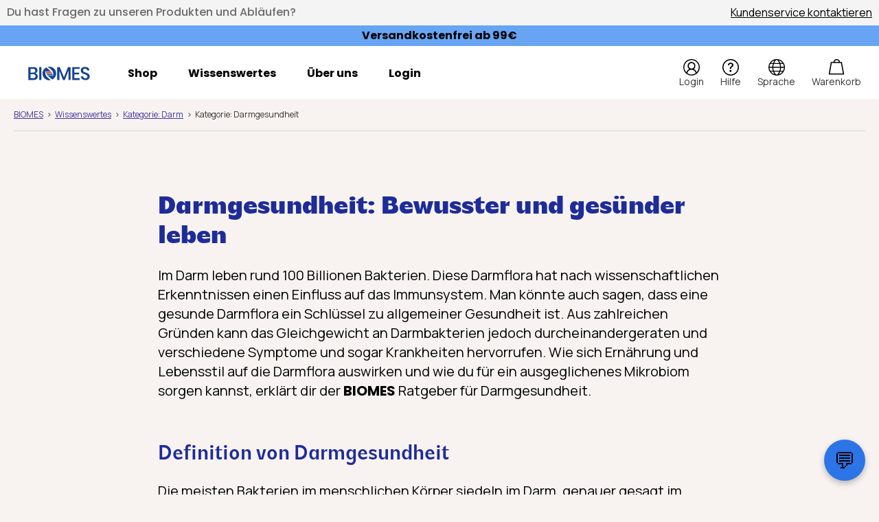

--- FILE ---
content_type: text/html; charset=UTF-8
request_url: https://biomes.world/de/wissenswertes/darm/darmgesundheit/
body_size: 26835
content:
<!doctype html>
<html lang="de-DE">

<head>
    <!-- Google Tag Manager -->
    <script>
    (function(w, d, s, l, i) {
        w[l] = w[l] || [];
        w[l].push({
            'gtm.start': new Date().getTime(),
            event: 'gtm.js'
        });
        var f = d.getElementsByTagName(s)[0],
            j = d.createElement(s),
            dl = l != 'dataLayer' ? '&l=' + l : '';
        j.async = true;
        j.src =
            'https://gtm.biomes.world/bqrsnusz.js?id=' + i + dl;
        f.parentNode.insertBefore(j, f);
    })(window, document, 'script', 'dataLayer', 'GTM-PVM78H9');
    </script>
    <!-- End Google Tag Manager -->

    <meta charset="UTF-8">
    <meta
        name="viewport"
        content="width=device-width, initial-scale=1"
    >
    <link
        rel="profile"
        href="https://gmpg.org/xfn/11"
    >
    <link
        rel="shortcut icon"
        href="https://biomes.world/wp-content/themes/biomesworld/resources/public/img/favicon.ico"
    >

    <meta name='robots' content='index, follow, max-image-preview:large, max-snippet:-1, max-video-preview:-1' />

	<!-- This site is optimized with the Yoast SEO Premium plugin v26.2 (Yoast SEO v26.7) - https://yoast.com/wordpress/plugins/seo/ -->
	<title>Darmgesundheit unterstützen | BIOMES - Feel Better</title>
	<meta name="description" content="Darmgesundheit fördert ein starkes Immunsystem &amp; allgemeines Wohlbefinden. BIOMES erklärt, wie du deine Darmflora richtig aufbaust &amp; stärkst." />
	<link rel="canonical" href="https://biomes.world/de/wissenswertes/darm/darmgesundheit/" />
	<meta property="og:locale" content="de_DE" />
	<meta property="og:type" content="article" />
	<meta property="og:title" content="Kategorie: Darmgesundheit" />
	<meta property="og:description" content="Darmgesundheit fördert ein starkes Immunsystem &amp; allgemeines Wohlbefinden. BIOMES erklärt, wie du deine Darmflora richtig aufbaust &amp; stärkst." />
	<meta property="og:url" content="https://biomes.world/de/wissenswertes/darm/darmgesundheit/" />
	<meta property="og:site_name" content="BIOMES - Feel better" />
	<meta property="article:publisher" content="https://de-de.facebook.com/BIOMES.world/" />
	<meta property="article:modified_time" content="2023-05-07T20:05:20+00:00" />
	<meta name="twitter:card" content="summary_large_image" />
	<meta name="twitter:label1" content="Geschätzte Lesezeit" />
	<meta name="twitter:data1" content="5 Minuten" />
	<script type="application/ld+json" class="yoast-schema-graph">{"@context":"https://schema.org","@graph":[{"@type":"WebPage","@id":"https://biomes.world/de/wissenswertes/darm/darmgesundheit/","url":"https://biomes.world/de/wissenswertes/darm/darmgesundheit/","name":"Darmgesundheit unterstützen | BIOMES - Feel Better","isPartOf":{"@id":"https://biomes.world/de/#website"},"datePublished":"2021-01-07T10:19:55+00:00","dateModified":"2023-05-07T20:05:20+00:00","description":"Darmgesundheit fördert ein starkes Immunsystem & allgemeines Wohlbefinden. BIOMES erklärt, wie du deine Darmflora richtig aufbaust & stärkst.","breadcrumb":{"@id":"https://biomes.world/de/wissenswertes/darm/darmgesundheit/#breadcrumb"},"inLanguage":"de","potentialAction":[{"@type":"ReadAction","target":["https://biomes.world/de/wissenswertes/darm/darmgesundheit/"]}]},{"@type":"BreadcrumbList","@id":"https://biomes.world/de/wissenswertes/darm/darmgesundheit/#breadcrumb","itemListElement":[{"@type":"ListItem","position":1,"name":"Home","item":"https://biomes.world/de/"},{"@type":"ListItem","position":2,"name":"My Health, My Life","item":"https://biomes.world/de/wissenswertes/"},{"@type":"ListItem","position":3,"name":"Kategorie: Darm","item":"https://biomes.world/de/wissenswertes/darm/"},{"@type":"ListItem","position":4,"name":"Kategorie: Darmgesundheit"}]},{"@type":"WebSite","@id":"https://biomes.world/de/#website","url":"https://biomes.world/de/","name":"BIOMES - Feel better","description":"Cutting-edge biotechnology used to help people","publisher":{"@id":"https://biomes.world/de/#organization"},"potentialAction":[{"@type":"SearchAction","target":{"@type":"EntryPoint","urlTemplate":"https://biomes.world/de/?s={search_term_string}"},"query-input":{"@type":"PropertyValueSpecification","valueRequired":true,"valueName":"search_term_string"}}],"inLanguage":"de"},{"@type":"Organization","@id":"https://biomes.world/de/#organization","name":"BIOMES NGS GmbH","url":"https://biomes.world/de/","logo":{"@type":"ImageObject","inLanguage":"de","@id":"https://biomes.world/de/#/schema/logo/image/","url":"http://35.159.85.188/wp-content/uploads/2024/04/biomes_logo_2021_RGB.png","contentUrl":"http://35.159.85.188/wp-content/uploads/2024/04/biomes_logo_2021_RGB.png","width":10040,"height":2599,"caption":"BIOMES NGS GmbH"},"image":{"@id":"https://biomes.world/de/#/schema/logo/image/"},"sameAs":["https://de-de.facebook.com/BIOMES.world/","https://www.youtube.com/@BIOMESworld","https://www.instagram.com/biomes_official/"],"legalName":"BIOMES NGS GmbH","duns":"314778637"}]}</script>
	<!-- / Yoast SEO Premium plugin. -->


<link rel="alternate" type="application/rss+xml" title="BIOMES - Feel better &raquo; Feed" href="https://biomes.world/de/feed/" />
<link rel="alternate" type="application/rss+xml" title="BIOMES - Feel better &raquo; Kommentar-Feed" href="https://biomes.world/de/comments/feed/" />
<link rel="alternate" title="oEmbed (JSON)" type="application/json+oembed" href="https://biomes.world/de/wp-json/oembed/1.0/embed?url=https%3A%2F%2Fbiomes.world%2Fde%2Fwissenswertes%2Fdarm%2Fdarmgesundheit%2F" />
<link rel="alternate" title="oEmbed (XML)" type="text/xml+oembed" href="https://biomes.world/de/wp-json/oembed/1.0/embed?url=https%3A%2F%2Fbiomes.world%2Fde%2Fwissenswertes%2Fdarm%2Fdarmgesundheit%2F&#038;format=xml" />
<style id='wp-img-auto-sizes-contain-inline-css'>
img:is([sizes=auto i],[sizes^="auto," i]){contain-intrinsic-size:3000px 1500px}
/*# sourceURL=wp-img-auto-sizes-contain-inline-css */
</style>
<style id='classic-theme-styles-inline-css'>
/*! This file is auto-generated */
.wp-block-button__link{color:#fff;background-color:#32373c;border-radius:9999px;box-shadow:none;text-decoration:none;padding:calc(.667em + 2px) calc(1.333em + 2px);font-size:1.125em}.wp-block-file__button{background:#32373c;color:#fff;text-decoration:none}
/*# sourceURL=/wp-includes/css/classic-themes.min.css */
</style>
<link rel='stylesheet' id='pb-accordion-blocks-style-css' href='https://biomes.world/wp-content/plugins/accordion-blocks/build/index.css?ver=1.5.0' media='all' />
<link rel='stylesheet' id='biomesworld-style-css' href='https://biomes.world/wp-content/themes/biomesworld/resources/public/css/screen.min.css?ver=1.62' media='all' />
<link rel='stylesheet' id='biomesworld-static-style-css' href='https://biomes.world/wp-content/themes/biomesworld/resources/public/css/static.css?ver=1.62' media='screen' />
<link rel='stylesheet' id='biomesworld-yellow-style-variables-css' href='https://biomes.world/wp-content/themes/biomesworld/resources/public/css/yellow_theme_vars.css?ver=1.62' media='all' />
<link rel='stylesheet' id='biomesworld-yellow-style-css' href='https://biomes.world/wp-content/themes/biomesworld/resources/public/css/yellow_theme.css?ver=1.62' media='all' />
<link rel='stylesheet' id='biomesworld-yellow-style-header-footer-css' href='https://biomes.world/wp-content/themes/biomesworld/resources/public/css/yellow_theme_header-footer.css?ver=1.62' media='all' />
<script>window.gdprAppliesGlobally=true;if(!("cmp_id" in window)||window.cmp_id<1){window.cmp_id=0}if(!("cmp_cdid" in window)){window.cmp_cdid="485c6303c1551"}if(!("cmp_params" in window)){window.cmp_params=""}if(!("cmp_host" in window)){window.cmp_host="delivery.consentmanager.net"}if(!("cmp_cdn" in window)){window.cmp_cdn="cdn.consentmanager.net"}if(!("cmp_proto" in window)){window.cmp_proto="https:"}if(!("cmp_codesrc" in window)){window.cmp_codesrc="10"}window.cmp_getsupportedLangs=function(){var b=["DE","EN","FR","IT","NO","DA","FI","ES","PT","RO","BG","ET","EL","GA","HR","LV","LT","MT","NL","PL","SV","SK","SL","CS","HU","RU","SR","ZH","TR","UK","AR","BS"];if("cmp_customlanguages" in window){for(var a=0;a<window.cmp_customlanguages.length;a++){b.push(window.cmp_customlanguages[a].l.toUpperCase())}}return b};window.cmp_getRTLLangs=function(){var a=["AR"];if("cmp_customlanguages" in window){for(var b=0;b<window.cmp_customlanguages.length;b++){if("r" in window.cmp_customlanguages[b]&&window.cmp_customlanguages[b].r){a.push(window.cmp_customlanguages[b].l)}}}return a};window.cmp_getlang=function(j){if(typeof(j)!="boolean"){j=true}if(j&&typeof(cmp_getlang.usedlang)=="string"&&cmp_getlang.usedlang!==""){return cmp_getlang.usedlang}var g=window.cmp_getsupportedLangs();var c=[];var f=location.hash;var e=location.search;var a="languages" in navigator?navigator.languages:[];if(f.indexOf("cmplang=")!=-1){c.push(f.substr(f.indexOf("cmplang=")+8,2).toUpperCase())}else{if(e.indexOf("cmplang=")!=-1){c.push(e.substr(e.indexOf("cmplang=")+8,2).toUpperCase())}else{if("cmp_setlang" in window&&window.cmp_setlang!=""){c.push(window.cmp_setlang.toUpperCase())}else{if(a.length>0){for(var d=0;d<a.length;d++){c.push(a[d])}}}}}if("language" in navigator){c.push(navigator.language)}if("userLanguage" in navigator){c.push(navigator.userLanguage)}var h="";for(var d=0;d<c.length;d++){var b=c[d].toUpperCase();if(g.indexOf(b)!=-1){h=b;break}if(b.indexOf("-")!=-1){b=b.substr(0,2)}if(g.indexOf(b)!=-1){h=b;break}}if(h==""&&typeof(cmp_getlang.defaultlang)=="string"&&cmp_getlang.defaultlang!==""){return cmp_getlang.defaultlang}else{if(h==""){h="EN"}}h=h.toUpperCase();return h};(function(){var n=document;var p=n.getElementsByTagName;var q=window;var f="";var b="_en";if("cmp_getlang" in q){f=q.cmp_getlang().toLowerCase();if("cmp_customlanguages" in q){for(var h=0;h<q.cmp_customlanguages.length;h++){if(q.cmp_customlanguages[h].l.toUpperCase()==f.toUpperCase()){f="en";break}}}b="_"+f}function g(i,e){var t="";i+="=";var s=i.length;var d=location;if(d.hash.indexOf(i)!=-1){t=d.hash.substr(d.hash.indexOf(i)+s,9999)}else{if(d.search.indexOf(i)!=-1){t=d.search.substr(d.search.indexOf(i)+s,9999)}else{return e}}if(t.indexOf("&")!=-1){t=t.substr(0,t.indexOf("&"))}return t}var j=("cmp_proto" in q)?q.cmp_proto:"https:";if(j!="http:"&&j!="https:"){j="https:"}var k=("cmp_ref" in q)?q.cmp_ref:location.href;var r=n.createElement("script");r.setAttribute("data-cmp-ab","1");var c=g("cmpdesign","cmp_design" in q?q.cmp_design:"");var a=g("cmpregulationkey","cmp_regulationkey" in q?q.cmp_regulationkey:"");var o=g("cmpatt","cmp_att" in q?q.cmp_att:"");r.src=j+"//"+q.cmp_host+"/delivery/cmp.php?"+("cmp_id" in q&&q.cmp_id>0?"id="+q.cmp_id:"")+("cmp_cdid" in q?"&cdid="+q.cmp_cdid:"")+"&h="+encodeURIComponent(k)+(c!=""?"&cmpdesign="+encodeURIComponent(c):"")+(a!=""?"&cmpregulationkey="+encodeURIComponent(a):"")+(o!=""?"&cmpatt="+encodeURIComponent(o):"")+("cmp_params" in q?"&"+q.cmp_params:"")+(n.cookie.length>0?"&__cmpfcc=1":"")+"&l="+f.toLowerCase()+"&o="+(new Date()).getTime();r.type="text/javascript";r.async=true;if(n.currentScript&&n.currentScript.parentElement){n.currentScript.parentElement.appendChild(r)}else{if(n.body){n.body.appendChild(r)}else{var m=p("body");if(m.length==0){m=p("div")}if(m.length==0){m=p("span")}if(m.length==0){m=p("ins")}if(m.length==0){m=p("script")}if(m.length==0){m=p("head")}if(m.length>0){m[0].appendChild(r)}}}var r=n.createElement("script");r.src=j+"//"+q.cmp_cdn+"/delivery/js/cmp"+b+".min.js";r.type="text/javascript";r.setAttribute("data-cmp-ab","1");r.async=true;if(n.currentScript&&n.currentScript.parentElement){n.currentScript.parentElement.appendChild(r)}else{if(n.body){n.body.appendChild(r)}else{var m=p("body");if(m.length==0){m=p("div")}if(m.length==0){m=p("span")}if(m.length==0){m=p("ins")}if(m.length==0){m=p("script")}if(m.length==0){m=p("head")}if(m.length>0){m[0].appendChild(r)}}}})();window.cmp_addFrame=function(b){if(!window.frames[b]){if(document.body){var a=document.createElement("iframe");a.style.cssText="display:none";if("cmp_cdn" in window&&"cmp_ultrablocking" in window&&window.cmp_ultrablocking>0){a.src="//"+window.cmp_cdn+"/delivery/empty.html"}a.name=b;document.body.appendChild(a)}else{window.setTimeout(window.cmp_addFrame,10,b)}}};window.cmp_rc=function(h){var b=document.cookie;var f="";var d=0;while(b!=""&&d<100){d++;while(b.substr(0,1)==" "){b=b.substr(1,b.length)}var g=b.substring(0,b.indexOf("="));if(b.indexOf(";")!=-1){var c=b.substring(b.indexOf("=")+1,b.indexOf(";"))}else{var c=b.substr(b.indexOf("=")+1,b.length)}if(h==g){f=c}var e=b.indexOf(";")+1;if(e==0){e=b.length}b=b.substring(e,b.length)}return(f)};window.cmp_stub=function(){var a=arguments;__cmp.a=__cmp.a||[];if(!a.length){return __cmp.a}else{if(a[0]==="ping"){if(a[1]===2){a[2]({gdprApplies:gdprAppliesGlobally,cmpLoaded:false,cmpStatus:"stub",displayStatus:"hidden",apiVersion:"2.0",cmpId:31},true)}else{a[2](false,true)}}else{if(a[0]==="getUSPData"){a[2]({version:1,uspString:window.cmp_rc("")},true)}else{if(a[0]==="getTCData"){__cmp.a.push([].slice.apply(a))}else{if(a[0]==="addEventListener"||a[0]==="removeEventListener"){__cmp.a.push([].slice.apply(a))}else{if(a.length==4&&a[3]===false){a[2]({},false)}else{__cmp.a.push([].slice.apply(a))}}}}}}};window.cmp_gppstub=function(){var a=arguments;__gpp.q=__gpp.q||[];if(!a.length){return __gpp.q}var g=a[0];var f=a.length>1?a[1]:null;var e=a.length>2?a[2]:null;if(g==="ping"){return{gppVersion:"1.0",cmpStatus:"stub",cmpDisplayStatus:"hidden",apiSupport:["tcfeuv2","tcfva","usnat"],currentAPI:"",cmpId:31}}else{if(g==="addEventListener"){__gpp.e=__gpp.e||[];if(!("lastId" in __gpp)){__gpp.lastId=0}__gpp.lastId++;var c=__gpp.lastId;__gpp.e.push({id:c,callback:f});return{eventName:"listenerRegistered",listenerId:c,data:true,pingData:{gppVersion:"1.0",cmpStatus:"stub",cmpDisplayStatus:"hidden",apiSupport:[],currentAPI:"",cmpId:31}}}else{if(g==="removeEventListener"){var h=false;__gpp.e=__gpp.e||[];for(var d=0;d<__gpp.e.length;d++){if(__gpp.e[d].id==e){__gpp.e[d].splice(d,1);h=true;break}}return{eventName:"listenerRemoved",listenerId:e,data:h}}else{if(g==="hasSection"||g==="getSection"||g==="getField"||g==="getGPPString"){return null}else{__gpp.q.push([].slice.apply(a))}}}}};window.cmp_msghandler=function(d){var a=typeof d.data==="string";try{var c=a?JSON.parse(d.data):d.data}catch(f){var c=null}if(typeof(c)==="object"&&c!==null&&"__cmpCall" in c){var b=c.__cmpCall;window.__cmp(b.command,b.parameter,function(h,g){var e={__cmpReturn:{returnValue:h,success:g,callId:b.callId}};d.source.postMessage(a?JSON.stringify(e):e,"*")})}if(typeof(c)==="object"&&c!==null&&"__uspapiCall" in c){var b=c.__uspapiCall;window.__uspapi(b.command,b.version,function(h,g){var e={__uspapiReturn:{returnValue:h,success:g,callId:b.callId}};d.source.postMessage(a?JSON.stringify(e):e,"*")})}if(typeof(c)==="object"&&c!==null&&"__tcfapiCall" in c){var b=c.__tcfapiCall;window.__tcfapi(b.command,b.version,function(h,g){var e={__tcfapiReturn:{returnValue:h,success:g,callId:b.callId}};d.source.postMessage(a?JSON.stringify(e):e,"*")},b.parameter)}if(typeof(c)==="object"&&c!==null&&"__gppCall" in c){var b=c.__gppCall;window.__gpp(b.command,function(h,g){var e={__gppReturn:{returnValue:h,success:g,callId:b.callId}};d.source.postMessage(a?JSON.stringify(e):e,"*")},b.parameter,"version" in b?b.version:1)}};window.cmp_setStub=function(a){if(!(a in window)||(typeof(window[a])!=="function"&&typeof(window[a])!=="object"&&(typeof(window[a])==="undefined"||window[a]!==null))){window[a]=window.cmp_stub;window[a].msgHandler=window.cmp_msghandler;window.addEventListener("message",window.cmp_msghandler,false)}};window.cmp_setGppStub=function(a){if(!(a in window)||(typeof(window[a])!=="function"&&typeof(window[a])!=="object"&&(typeof(window[a])==="undefined"||window[a]!==null))){window[a]=window.cmp_gppstub;window[a].msgHandler=window.cmp_msghandler;window.addEventListener("message",window.cmp_msghandler,false)}};window.cmp_addFrame("__cmpLocator");if(!("cmp_disableusp" in window)||!window.cmp_disableusp){window.cmp_addFrame("__uspapiLocator")}if(!("cmp_disabletcf" in window)||!window.cmp_disabletcf){window.cmp_addFrame("__tcfapiLocator")}if(!("cmp_disablegpp" in window)||!window.cmp_disablegpp){window.cmp_addFrame("__gppLocator")}window.cmp_setStub("__cmp");if(!("cmp_disabletcf" in window)||!window.cmp_disabletcf){window.cmp_setStub("__tcfapi")}if(!("cmp_disableusp" in window)||!window.cmp_disableusp){window.cmp_setStub("__uspapi")}if(!("cmp_disablegpp" in window)||!window.cmp_disablegpp){window.cmp_setGppStub("__gpp")};</script><script src="https://biomes.world/wp-content/themes/biomesworld/resources/public/js/yellow_theme.js?ver=1.62" id="biomesworld-yellow-script-js"></script>
<link rel="https://api.w.org/" href="https://biomes.world/de/wp-json/" /><link rel="alternate" title="JSON" type="application/json" href="https://biomes.world/de/wp-json/wp/v2/pages/340039" /><link rel="EditURI" type="application/rsd+xml" title="RSD" href="https://biomes.world/xmlrpc.php?rsd" />

<meta name="generator" content="WPML ver:4.8.6 stt:1,4,3,2;" />
<link rel="preconnect" href="https://fonts.googleapis.com">
<link rel="preconnect" href="https://fonts.gstatic.com" crossorigin>
<link href="https://fonts.googleapis.com/css2?family=Manrope:wght@200..800&display=swap" rel="stylesheet">    <script>
        document.addEventListener("DOMContentLoaded", function(event) {
            var wp_hero_teaser = document.getElementsByClassName("hero-teaser__media")[0];
            if (window.matchMedia("(max-width:61.99875em)").matches) { // If media query matches
                wp_hero_teaser = document.getElementsByClassName("hero-teaser__media")[0];
                if (wp_hero_teaser != null) {
                    var wp_hero_teaser_img = document.getElementsByClassName("hero-teaser__media")[0].firstElementChild;
                    wp_hero_teaser_img.setAttribute('style', 'height: auto;');
                    var img_height = wp_hero_teaser_img.height;
                    if (img_height == 0) {
                        wp_hero_teaser.setAttribute('style', 'height: ' + 200 + 'px;');
                    } else {
                        wp_hero_teaser.setAttribute('style', 'height: ' + img_height + 'px;');
                    }
                }
            }
        });
    </script>
    <script>
    (function () {
      var a = document.createElement('script');
      (a.type = 'text/javascript'),
        (a.async = !0),
        (a.src = 'https://2150723664.biomes.world/javascript/script.js');
      // More robust way to append, typically to the head or before the first script
      var s = document.getElementsByTagName('script')[0];
      if (s && s.parentNode) {
        s.parentNode.insertBefore(a, s);
      } else {
        // Fallback if no script tag is found (e.g., could append to head or body)
        (document.head || document.documentElement).appendChild(a);
      }
    })();
    </script>
            <link rel="stylesheet" href="https://dmrnnax575jdp.cloudfront.net/index.css">
        <script type="module" src="https://dmrnnax575jdp.cloudfront.net/index.js"></script>
    <style class="wpcode-css-snippet">body {
  font-family: "Manrope", sans-serif;
}</style><link rel="icon" href="https://biomes.world/wp-content/uploads/2025/09/cropped-Biomes_Symbol_Blue_Small_6246e7d4-d12e-4b40-a82d-937e3c5e4b7c-1-32x32.webp" sizes="32x32" />
<link rel="icon" href="https://biomes.world/wp-content/uploads/2025/09/cropped-Biomes_Symbol_Blue_Small_6246e7d4-d12e-4b40-a82d-937e3c5e4b7c-1-192x192.webp" sizes="192x192" />
<link rel="apple-touch-icon" href="https://biomes.world/wp-content/uploads/2025/09/cropped-Biomes_Symbol_Blue_Small_6246e7d4-d12e-4b40-a82d-937e3c5e4b7c-1-180x180.webp" />
<meta name="msapplication-TileImage" content="https://biomes.world/wp-content/uploads/2025/09/cropped-Biomes_Symbol_Blue_Small_6246e7d4-d12e-4b40-a82d-937e3c5e4b7c-1-270x270.webp" />
		<style id="wp-custom-css">
			@media only screen and (max-width: 61.99875em) {
  .hero-teaser-without-top-mobile {
	  margin-top: 0px;
    padding-top: 0px;
  }
}

.hero-teaser-without-top-all {
	  margin-top: 0px;
    padding-top: 0px;
}

@media only screen and (min-width: 61.99876em) {
  .hero-teaser-without-top-desk {
	  margin-top: 0px;
    padding-top: 0px;
  }
}

.cta-orange a.wp-block-button__link{
	box-shadow: 4px -4px 0 #ffffff, -4px 4px 0 #4137a0; 
	color: #ffffff;
  background-color: #ff7719;
	transition: 0.3s;
}

.cta-orange a.wp-block-button__link:hover, .cta-orange a.wp-block-button__link:focus{ 
		box-shadow: 4px -4px 0 #4137a0, -4px 4px 0 #ffffff !important; 
}

.cart-discount td{
    color: #ff7719;
    font-weight: 900;
}

/* Reset base font size for the chatbot root */
#app {
    font-size: 1rem !important;  /* or 0.875rem, tweak to taste */
    line-height: 1.5;
}		</style>
		
    <link rel="preload" href="https://biomes.world/wp-content/themes/biomesworld/resources/public/fonts/poppins/poppins-v15-latin-300.woff2" as="font" crossorigin=""><link rel="preload" href="https://biomes.world/wp-content/themes/biomesworld/resources/public/fonts/poppins/poppins-v15-latin-regular.woff2" as="font" crossorigin=""><link rel="preload" href="https://biomes.world/wp-content/themes/biomesworld/resources/public/fonts/poppins/poppins-v15-latin-500.woff2" as="font" crossorigin=""><link rel="preload" href="https://biomes.world/wp-content/themes/biomesworld/resources/public/fonts/poppins/poppins-v15-latin-600.woff2" as="font" crossorigin=""><link rel="preload" href="https://biomes.world/wp-content/themes/biomesworld/resources/public/fonts/poppins/poppins-v15-latin-700.woff2" as="font" crossorigin=""><link rel="preload" href="https://biomes.world/wp-content/themes/biomesworld/resources/public/fonts/poppins/poppins-v15-latin-800.woff2" as="font" crossorigin=""><link rel="preload" href="https://biomes.world/wp-content/themes/biomesworld/resources/public/fonts/karma/karma-v11-latin-300.woff2" as="font" crossorigin=""><link rel="preload" href="https://biomes.world/wp-content/themes/biomesworld/resources/public/fonts/karma/karma-v11-latin-regular.woff2" as="font" crossorigin=""><link rel="preload" href="https://biomes.world/wp-content/themes/biomesworld/resources/public/fonts/karma/karma-v11-latin-600.woff2" as="font" crossorigin=""><link rel="preload" href="https://biomes.world/wp-content/themes/biomesworld/resources/public/fonts/karma/karma-v11-latin-700.woff2" as="font" crossorigin="">
    <link rel="stylesheet" href="https://use.typekit.net/eng0kjs.css">
    <link rel="preconnect" href="https://fonts.googleapis.com">
    <link rel="preconnect" href="https://fonts.gstatic.com" crossorigin>
    <link href="https://fonts.googleapis.com/css2?family=Crimson+Text:ital,wght@0,400;0,600;0,700;1,400;1,600;1,700&family=Manrope:wght@200..800&display=swap" rel="stylesheet">


    <script type="text/javascript">
    var ajax_url = "https://biomes.world/wp-admin/admin-ajax.php",
        ajax_nonce_loadMore = "165b796491";
    </script>

    <script type="application/javascript" async src="https://static.klaviyo.com/onsite/js/klaviyo.js?company_id=XAXSy8"></script>

<style id='wp-block-heading-inline-css'>
h1:where(.wp-block-heading).has-background,h2:where(.wp-block-heading).has-background,h3:where(.wp-block-heading).has-background,h4:where(.wp-block-heading).has-background,h5:where(.wp-block-heading).has-background,h6:where(.wp-block-heading).has-background{padding:1.25em 2.375em}h1.has-text-align-left[style*=writing-mode]:where([style*=vertical-lr]),h1.has-text-align-right[style*=writing-mode]:where([style*=vertical-rl]),h2.has-text-align-left[style*=writing-mode]:where([style*=vertical-lr]),h2.has-text-align-right[style*=writing-mode]:where([style*=vertical-rl]),h3.has-text-align-left[style*=writing-mode]:where([style*=vertical-lr]),h3.has-text-align-right[style*=writing-mode]:where([style*=vertical-rl]),h4.has-text-align-left[style*=writing-mode]:where([style*=vertical-lr]),h4.has-text-align-right[style*=writing-mode]:where([style*=vertical-rl]),h5.has-text-align-left[style*=writing-mode]:where([style*=vertical-lr]),h5.has-text-align-right[style*=writing-mode]:where([style*=vertical-rl]),h6.has-text-align-left[style*=writing-mode]:where([style*=vertical-lr]),h6.has-text-align-right[style*=writing-mode]:where([style*=vertical-rl]){rotate:180deg}
/*# sourceURL=https://biomes.world/wp-includes/blocks/heading/style.min.css */
</style>
<style id='wp-block-list-inline-css'>
ol,ul{box-sizing:border-box}:root :where(.wp-block-list.has-background){padding:1.25em 2.375em}
/*# sourceURL=https://biomes.world/wp-includes/blocks/list/style.min.css */
</style>
<style id='wp-block-paragraph-inline-css'>
.is-small-text{font-size:.875em}.is-regular-text{font-size:1em}.is-large-text{font-size:2.25em}.is-larger-text{font-size:3em}.has-drop-cap:not(:focus):first-letter{float:left;font-size:8.4em;font-style:normal;font-weight:100;line-height:.68;margin:.05em .1em 0 0;text-transform:uppercase}body.rtl .has-drop-cap:not(:focus):first-letter{float:none;margin-left:.1em}p.has-drop-cap.has-background{overflow:hidden}:root :where(p.has-background){padding:1.25em 2.375em}:where(p.has-text-color:not(.has-link-color)) a{color:inherit}p.has-text-align-left[style*="writing-mode:vertical-lr"],p.has-text-align-right[style*="writing-mode:vertical-rl"]{rotate:180deg}
/*# sourceURL=https://biomes.world/wp-includes/blocks/paragraph/style.min.css */
</style>
<style id='global-styles-inline-css'>
:root{--wp--preset--aspect-ratio--square: 1;--wp--preset--aspect-ratio--4-3: 4/3;--wp--preset--aspect-ratio--3-4: 3/4;--wp--preset--aspect-ratio--3-2: 3/2;--wp--preset--aspect-ratio--2-3: 2/3;--wp--preset--aspect-ratio--16-9: 16/9;--wp--preset--aspect-ratio--9-16: 9/16;--wp--preset--color--black: #000000;--wp--preset--color--cyan-bluish-gray: #abb8c3;--wp--preset--color--white: #ffffff;--wp--preset--color--pale-pink: #f78da7;--wp--preset--color--vivid-red: #cf2e2e;--wp--preset--color--luminous-vivid-orange: #ff6900;--wp--preset--color--luminous-vivid-amber: #fcb900;--wp--preset--color--light-green-cyan: #7bdcb5;--wp--preset--color--vivid-green-cyan: #00d084;--wp--preset--color--pale-cyan-blue: #8ed1fc;--wp--preset--color--vivid-cyan-blue: #0693e3;--wp--preset--color--vivid-purple: #9b51e0;--wp--preset--gradient--vivid-cyan-blue-to-vivid-purple: linear-gradient(135deg,rgb(6,147,227) 0%,rgb(155,81,224) 100%);--wp--preset--gradient--light-green-cyan-to-vivid-green-cyan: linear-gradient(135deg,rgb(122,220,180) 0%,rgb(0,208,130) 100%);--wp--preset--gradient--luminous-vivid-amber-to-luminous-vivid-orange: linear-gradient(135deg,rgb(252,185,0) 0%,rgb(255,105,0) 100%);--wp--preset--gradient--luminous-vivid-orange-to-vivid-red: linear-gradient(135deg,rgb(255,105,0) 0%,rgb(207,46,46) 100%);--wp--preset--gradient--very-light-gray-to-cyan-bluish-gray: linear-gradient(135deg,rgb(238,238,238) 0%,rgb(169,184,195) 100%);--wp--preset--gradient--cool-to-warm-spectrum: linear-gradient(135deg,rgb(74,234,220) 0%,rgb(151,120,209) 20%,rgb(207,42,186) 40%,rgb(238,44,130) 60%,rgb(251,105,98) 80%,rgb(254,248,76) 100%);--wp--preset--gradient--blush-light-purple: linear-gradient(135deg,rgb(255,206,236) 0%,rgb(152,150,240) 100%);--wp--preset--gradient--blush-bordeaux: linear-gradient(135deg,rgb(254,205,165) 0%,rgb(254,45,45) 50%,rgb(107,0,62) 100%);--wp--preset--gradient--luminous-dusk: linear-gradient(135deg,rgb(255,203,112) 0%,rgb(199,81,192) 50%,rgb(65,88,208) 100%);--wp--preset--gradient--pale-ocean: linear-gradient(135deg,rgb(255,245,203) 0%,rgb(182,227,212) 50%,rgb(51,167,181) 100%);--wp--preset--gradient--electric-grass: linear-gradient(135deg,rgb(202,248,128) 0%,rgb(113,206,126) 100%);--wp--preset--gradient--midnight: linear-gradient(135deg,rgb(2,3,129) 0%,rgb(40,116,252) 100%);--wp--preset--font-size--small: 13px;--wp--preset--font-size--medium: 20px;--wp--preset--font-size--large: 36px;--wp--preset--font-size--x-large: 42px;--wp--preset--spacing--20: 0.44rem;--wp--preset--spacing--30: 0.67rem;--wp--preset--spacing--40: 1rem;--wp--preset--spacing--50: 1.5rem;--wp--preset--spacing--60: 2.25rem;--wp--preset--spacing--70: 3.38rem;--wp--preset--spacing--80: 5.06rem;--wp--preset--shadow--natural: 6px 6px 9px rgba(0, 0, 0, 0.2);--wp--preset--shadow--deep: 12px 12px 50px rgba(0, 0, 0, 0.4);--wp--preset--shadow--sharp: 6px 6px 0px rgba(0, 0, 0, 0.2);--wp--preset--shadow--outlined: 6px 6px 0px -3px rgb(255, 255, 255), 6px 6px rgb(0, 0, 0);--wp--preset--shadow--crisp: 6px 6px 0px rgb(0, 0, 0);}:where(.is-layout-flex){gap: 0.5em;}:where(.is-layout-grid){gap: 0.5em;}body .is-layout-flex{display: flex;}.is-layout-flex{flex-wrap: wrap;align-items: center;}.is-layout-flex > :is(*, div){margin: 0;}body .is-layout-grid{display: grid;}.is-layout-grid > :is(*, div){margin: 0;}:where(.wp-block-columns.is-layout-flex){gap: 2em;}:where(.wp-block-columns.is-layout-grid){gap: 2em;}:where(.wp-block-post-template.is-layout-flex){gap: 1.25em;}:where(.wp-block-post-template.is-layout-grid){gap: 1.25em;}.has-black-color{color: var(--wp--preset--color--black) !important;}.has-cyan-bluish-gray-color{color: var(--wp--preset--color--cyan-bluish-gray) !important;}.has-white-color{color: var(--wp--preset--color--white) !important;}.has-pale-pink-color{color: var(--wp--preset--color--pale-pink) !important;}.has-vivid-red-color{color: var(--wp--preset--color--vivid-red) !important;}.has-luminous-vivid-orange-color{color: var(--wp--preset--color--luminous-vivid-orange) !important;}.has-luminous-vivid-amber-color{color: var(--wp--preset--color--luminous-vivid-amber) !important;}.has-light-green-cyan-color{color: var(--wp--preset--color--light-green-cyan) !important;}.has-vivid-green-cyan-color{color: var(--wp--preset--color--vivid-green-cyan) !important;}.has-pale-cyan-blue-color{color: var(--wp--preset--color--pale-cyan-blue) !important;}.has-vivid-cyan-blue-color{color: var(--wp--preset--color--vivid-cyan-blue) !important;}.has-vivid-purple-color{color: var(--wp--preset--color--vivid-purple) !important;}.has-black-background-color{background-color: var(--wp--preset--color--black) !important;}.has-cyan-bluish-gray-background-color{background-color: var(--wp--preset--color--cyan-bluish-gray) !important;}.has-white-background-color{background-color: var(--wp--preset--color--white) !important;}.has-pale-pink-background-color{background-color: var(--wp--preset--color--pale-pink) !important;}.has-vivid-red-background-color{background-color: var(--wp--preset--color--vivid-red) !important;}.has-luminous-vivid-orange-background-color{background-color: var(--wp--preset--color--luminous-vivid-orange) !important;}.has-luminous-vivid-amber-background-color{background-color: var(--wp--preset--color--luminous-vivid-amber) !important;}.has-light-green-cyan-background-color{background-color: var(--wp--preset--color--light-green-cyan) !important;}.has-vivid-green-cyan-background-color{background-color: var(--wp--preset--color--vivid-green-cyan) !important;}.has-pale-cyan-blue-background-color{background-color: var(--wp--preset--color--pale-cyan-blue) !important;}.has-vivid-cyan-blue-background-color{background-color: var(--wp--preset--color--vivid-cyan-blue) !important;}.has-vivid-purple-background-color{background-color: var(--wp--preset--color--vivid-purple) !important;}.has-black-border-color{border-color: var(--wp--preset--color--black) !important;}.has-cyan-bluish-gray-border-color{border-color: var(--wp--preset--color--cyan-bluish-gray) !important;}.has-white-border-color{border-color: var(--wp--preset--color--white) !important;}.has-pale-pink-border-color{border-color: var(--wp--preset--color--pale-pink) !important;}.has-vivid-red-border-color{border-color: var(--wp--preset--color--vivid-red) !important;}.has-luminous-vivid-orange-border-color{border-color: var(--wp--preset--color--luminous-vivid-orange) !important;}.has-luminous-vivid-amber-border-color{border-color: var(--wp--preset--color--luminous-vivid-amber) !important;}.has-light-green-cyan-border-color{border-color: var(--wp--preset--color--light-green-cyan) !important;}.has-vivid-green-cyan-border-color{border-color: var(--wp--preset--color--vivid-green-cyan) !important;}.has-pale-cyan-blue-border-color{border-color: var(--wp--preset--color--pale-cyan-blue) !important;}.has-vivid-cyan-blue-border-color{border-color: var(--wp--preset--color--vivid-cyan-blue) !important;}.has-vivid-purple-border-color{border-color: var(--wp--preset--color--vivid-purple) !important;}.has-vivid-cyan-blue-to-vivid-purple-gradient-background{background: var(--wp--preset--gradient--vivid-cyan-blue-to-vivid-purple) !important;}.has-light-green-cyan-to-vivid-green-cyan-gradient-background{background: var(--wp--preset--gradient--light-green-cyan-to-vivid-green-cyan) !important;}.has-luminous-vivid-amber-to-luminous-vivid-orange-gradient-background{background: var(--wp--preset--gradient--luminous-vivid-amber-to-luminous-vivid-orange) !important;}.has-luminous-vivid-orange-to-vivid-red-gradient-background{background: var(--wp--preset--gradient--luminous-vivid-orange-to-vivid-red) !important;}.has-very-light-gray-to-cyan-bluish-gray-gradient-background{background: var(--wp--preset--gradient--very-light-gray-to-cyan-bluish-gray) !important;}.has-cool-to-warm-spectrum-gradient-background{background: var(--wp--preset--gradient--cool-to-warm-spectrum) !important;}.has-blush-light-purple-gradient-background{background: var(--wp--preset--gradient--blush-light-purple) !important;}.has-blush-bordeaux-gradient-background{background: var(--wp--preset--gradient--blush-bordeaux) !important;}.has-luminous-dusk-gradient-background{background: var(--wp--preset--gradient--luminous-dusk) !important;}.has-pale-ocean-gradient-background{background: var(--wp--preset--gradient--pale-ocean) !important;}.has-electric-grass-gradient-background{background: var(--wp--preset--gradient--electric-grass) !important;}.has-midnight-gradient-background{background: var(--wp--preset--gradient--midnight) !important;}.has-small-font-size{font-size: var(--wp--preset--font-size--small) !important;}.has-medium-font-size{font-size: var(--wp--preset--font-size--medium) !important;}.has-large-font-size{font-size: var(--wp--preset--font-size--large) !important;}.has-x-large-font-size{font-size: var(--wp--preset--font-size--x-large) !important;}
/*# sourceURL=global-styles-inline-css */
</style>
</head>

<body class="wp-singular page-template-default page page-id-340039 page-parent page-child parent-pageid-592832 wp-theme-biomesworld yellow_theme darmgesundheit no-sidebar">
    <noscript><iframe
            src="https://gtm.biomes.world/ns.html?id=GTM-PVM78H9"
            height="0"
            width="0"
            style="display:none;visibility:hidden"
        ></iframe></noscript>
    <!-- End Google Tag Manager (noscript) -->

        <div
        id="page"
        class="site"
    >
        <header class="header">
            <div class="header__callout">
                <div class="contact_row header__row align-middle align-justify row">
                    <div class="header__col column">Du hast Fragen zu unseren Produkten und Abläufen?</div>
                    <div class="header__col column">
                        <ul class="header__contact">
                            <li>
                                <a
                                    href="tel:"
                                    class="header__contact-item--phone header__contact-item"
                                >
                                    <span></span>
                                </a>
                            </li>
                            <li>
                                <a
                                    href="<button type='button' onclick='document.querySelector(`.chat-toggle-button`).click(); return false;'><u>Kundenservice kontaktieren</u></button>"
                                    class="header__contact-item--mail header__contact-item"
                               >


                                    <span><button type='button' onclick='document.querySelector(`.chat-toggle-button`).click(); return false;'><u>Kundenservice kontaktieren</u></button></span>
                                </a>
                            </li>
                        </ul>
                    </div>
                </div>
            </div>
            <div class="header__bar">
                <div class="header__notice" ><div class="header__row row"><div class="header__col column"><ul><li id="block-46" class="widget widget_block widget_text">
<p><a href="https://shop.biomes.world/discount/10CHECKP" data-type="link" data-id="https://shop.biomes.world/discount/10CHECKP"></a><a href="https://shop.biomes.world/products/intest-pro-darmflora-test"></a><strong>Versandkostenfrei ab 99€</strong></p>
</li>



</ul></div></div></div>                <div class="desktop_main_bar header__row align-middle align-justify align-right-mobile row">
                    <!-- brand logo -->
                    <div class="header__col--shrink header__col column left-position-mobile">
                        <a
                            href="https://biomes.world/de/"
                            class="header__brand"
                        >
                            <!-- <svg
                                width="80"
                                height="20"
                            >
                                <use
                                    xlink:href="https://biomes.world/wp-content/themes/biomesworld/resources/public/svg/sprite.svg#branding-default-signet">
                                </use>
                                <use
                                    xlink:href="https://biomes.world/wp-content/themes/biomesworld/resources/public/svg/sprite.svg#branding-default-text">
                                </use>
                            </svg> -->

                            <svg width="120"
                            height="30" id="Calque_1" xmlns="http://www.w3.org/2000/svg" viewBox="0 0 5623.94 1675"><defs><style>
      .cls-1 {
        fill: #306fb6;
      }
      .cls-2 {
        fill: #154294;
      }
      .cls-3 {
        fill: #e95034;
      }
    </style></defs><path class="cls-3" d="M2211.18,742.44c-26.19-36.89-57.19-63.52-96.48-63.52h-370.4c1.09,33.83,9.17,84.69,17.68,110.66,7.42,22.7,16.37,38.2,44.96,37.98,0,0,389.83.22,426.06.22,12.44,0,21.17,2.84,27.72,8.08-13.53-32.52-29.9-63.95-49.55-93.42"></path><path class="cls-1" d="M1828.55,932.99c26.19,36.89,57.19,63.3,96.48,63.3h370.4c-1.09-33.83-9.17-84.69-17.68-110.66-7.42-22.7-16.37-38.2-44.96-37.98,0,0-389.83-.22-426.06-.22-12.44,0-21.17-2.84-27.72-8.08,13.53,32.96,29.9,64.17,49.55,93.64"></path><path class="cls-2" d="M2020.6,285.17h-.41c-39.77,0-79.44,4.21-117.9,12.52l-5.88,1.27,5.26,5.24c12.38,11.08,41.08,33.12,74.32,58.64,44.46,34.14,99.8,76.63,134.58,107.26,82.63,73,137.67,133.97,173.23,191.88,34.38,55.99,51.9,110.3,56.82,176.09,7.38,99.9-5.75,169.39-44.96,231.59,4.08-16.6,4.57-34.22,4.57-52.2v-3.27h-372.37c-10.44,0-21.24-2.25-31.24-6.5l-14.3-6.09,10.63,11.34c40.88,43.59,288.98,251.03,378.19,313.71l2.26,1.5,1.71-.89c141.68-73.69,244.52-205.18,282.16-360.81l1.08-4.99c9.1-39.45,13.83-80.37,14.05-121.64v-2.42c0-147.61-57.44-286.34-161.74-390.65-104.21-104.21-242.72-161.58-390.07-161.58Z"></path><path class="cls-2" d="M2063.73,1312.16c-44.46-34.14-99.8-76.62-134.57-107.26-82.63-73-137.67-133.97-173.23-191.88-34.38-55.99-51.9-110.3-56.82-176.09-7.38-99.9,5.75-169.39,44.96-231.59-4.08,16.6-4.57,34.22-4.57,52.2v3.27h372.37c10.44,0,21.24,2.25,31.24,6.51l14.3,6.09-10.63-11.34c-40.38-43.05-288.39-250.4-378.11-313.66l-2.33-1.56-1.72.89c-141.65,73.67-244.47,205.1-282.12,360.62-.49,1.51-.73,2.98-.93,4.18l-.2,1c-9.1,39.45-13.83,80.37-14.05,121.66v2.4c0,147.5,57.44,286.18,161.74,390.48,104.3,104.3,242.98,161.74,390.48,161.74,40.11,0,79.78-4.28,117.92-12.74l6.96-1.54-6.46-4.84c-12.44-11.11-41.08-33.1-74.22-58.55Z"></path><path class="cls-2" d="M881.22,823.09c51.04-15.04,92.97-41.79,124.78-79.63,34.83-41.45,52.5-96.13,52.5-162.54-.22-82.45-28.74-148.21-84.76-195.45-55.92-47.15-137.41-71.05-242.21-71.05h-411.22v1049.88h418.64c110.21,0,195.9-25.9,254.69-76.99,58.68-51.2,88.43-121.43,88.43-208.73,0-63.24-19.93-119.6-59.24-167.52-36.42-44.4-84.01-73.95-141.61-87.96ZM495.35,892.83h208.01c62.78,0,112.31,14.65,147.19,43.54,34.42,28.9,51.87,69.32,51.87,120.16s-17.23,91.25-51.2,119.49c-34.33,28.32-83.56,42.68-146.33,42.68h-209.54v-325.88ZM833.45,722.98c-30.15,26.97-74.87,40.64-132.93,40.64h-205.39v-305.36h199.28c61.87,0,108.65,13.67,139.05,40.65,30.12,26.73,45.39,64.16,45.39,111.27s-15.27,85.86-45.4,112.81Z"></path><rect class="cls-2" x="1199.93" y="314.42" width="175.05" height="1049.88"></rect><polygon class="cls-2" points="3208.43 1142.03 2870.83 314.39 2661.45 314.39 2661.45 1364.32 2836.55 1364.32 2836.55 596.85 3128.76 1362.2 3129.57 1364.32 3281.89 1364.32 3573.38 596.94 3573.38 1364.32 3750.01 1364.32 3750.01 314.39 3540.18 314.39 3208.43 1142.03"></polygon><polygon class="cls-2" points="3882.26 1364.3 4485.77 1364.3 4485.77 1220.24 4057.31 1220.24 4057.31 903.31 4441.46 903.31 4441.46 766.67 4057.31 766.67 4057.31 456.95 4485.77 456.95 4485.77 314.42 3882.26 314.42 3882.26 1364.3"></polygon><path class="cls-2" d="M5259.37,921.48c-29.25-40.68-65.41-72.09-107.48-93.34-41.87-21.15-96.45-42.37-162.17-63.04-51.51-17.46-92.91-33.06-123.08-46.4-28.16-12.16-53.56-30.81-73.45-53.9-19.04-22.42-28.69-51.3-28.69-85.84,0-44.02,14-78.21,41.63-101.63,27.55-23.52,65.09-35.45,111.59-35.45,51.07,0,91.81,13.88,121.09,41.24,29.72,27.78,47.53,60.31,54.45,99.46l.48,2.7h188.21l-.39-3.63c-9-83.15-45.45-151.52-108.35-203.2-62.65-51.48-148.61-77.58-255.49-77.58-67.16,0-127.32,11.77-178.8,34.99-51.43,23.2-91.7,56.64-119.69,99.41-27.87,42.58-42.01,92.9-42.01,149.56,0,64.46,14.6,117.32,43.39,157.1,28.26,39.35,63.69,70.02,105.3,91.16,41.03,20.73,93.17,41.08,159.34,62.17,54.29,18.25,95.32,33.7,125.44,47.25,29.21,12.98,54.68,31.87,75.68,56.12,20.04,23.2,30.2,53.54,30.2,90.19,0,42.11-13.84,77.09-41.15,103.96-27.7,27.27-65.86,40.53-116.66,40.53-55.98,0-101.19-16.07-134.37-47.77-33.25-31.75-52.59-70.37-57.5-114.77l-.32-2.91h-186.79l.3,3.55c5.04,59.4,24.64,112.69,58.25,158.39,33.67,45.55,79.34,81.44,135.75,106.68,56.42,25.25,120.98,38.05,191.89,38.05s135.53-13.57,186.19-40.32c50.61-26.73,88.87-62.7,113.73-106.93,24.69-43.49,37.75-93.41,37.75-144.36,0-66.28-14.9-120.61-44.27-161.47Z"></path></svg>
                        </a>
                    </div>
                    <!-- none -->
                    <div class="header__col header__col column">
                        <div class="header__mobile">
                            <div class="header__scroll">
                                <div class="header__bar only-mobile">
                                    <div class="header__notice" ><div class="header__row row"><div class="header__col column"><ul><li id="block-46" class="widget widget_block widget_text">
<p><a href="https://shop.biomes.world/discount/10CHECKP" data-type="link" data-id="https://shop.biomes.world/discount/10CHECKP"></a><a href="https://shop.biomes.world/products/intest-pro-darmflora-test"></a><strong>Versandkostenfrei ab 99€</strong></p>
</li>



</ul></div></div></div>                                    <div class="header__col--shrink header__col column logo">
                                        <a
                                            href="https://biomes.world/de/"
                                            class="header__brand"
                                            aria-label="Home"
                                        >
                                            <svg
                                                width="80"
                                                height="20"
                                            >
                                                <use
                                                    xlink:href="https://biomes.world/wp-content/themes/biomesworld/resources/public/svg/sprite.svg#branding-default-signet">
                                                </use>
                                                <use
                                                    xlink:href="https://biomes.world/wp-content/themes/biomesworld/resources/public/svg/sprite.svg#branding-default-text">
                                                </use>
                                            </svg>
                                        </a>
                                    </div>
                                </div>
                                <nav
                                    class="nav-main"
                                    role="navigation"
                                >
                                    <ul id="menu-main-menu" class="yellow nav-main__list" data-auto-height="true" data-parent-link="true" data-back-button="&lt;li class&#x3D;&quot;nav-main__item nav-main__item--back js-drilldown-back&quot;&gt;&lt;a class&#x3D;&quot;nav-main__link nav-main__link--back&quot; tabindex&#x3D;&quot;0&quot;&gt;zurück&lt;/a&gt;&lt;/li&gt;"><li id="menu-item-598465" class="menu-item menu-item-type-custom menu-item-object-custom menu-item-has-children menu-item-598465 nav-main__item--lvl1 nav-main__item--parent nav-main__item"><a href="https://shop.biomes.world/collections/biomes-darm-tests" class=" nav-main__link">Shop</a>
<ul class="sub-menu nav-main__sub">
	<li id="menu-item-631486" class="menu-item menu-item-type-custom menu-item-object-custom menu-item-631486 nav-main__item"><a href="https://shop.biomes.world/products/darmflora-test-erwachsene" class=" nav-main__link">Mikrobiom-Test Erwachsene</a></li>
	<li id="menu-item-632201" class="menu-item menu-item-type-custom menu-item-object-custom menu-item-632201 nav-main__item"><a href="https://shop.biomes.world/products/kids-pro" class=" nav-main__link">Mikrobiom-Test Kinder</a></li>
	<li id="menu-item-632202" class="menu-item menu-item-type-custom menu-item-object-custom menu-item-632202 nav-main__item"><a href="https://shop.biomes.world/products/mikrobiom-analyse-dogs" class=" nav-main__link">Mikrobiom-Test Hunde</a></li>
</ul>
</li>
<li id="menu-item-593574" class="menu-item menu-item-type-post_type menu-item-object-page current-page-ancestor menu-item-has-children menu-item-593574 nav-main__item--lvl1 nav-main__item--parent nav-main__item"><a href="https://biomes.world/de/wissenswertes/" class=" nav-main__link">Wissenswertes</a>
<ul class="sub-menu nav-main__sub">
	<li id="menu-item-594483" class="menu-item menu-item-type-taxonomy menu-item-object-category menu-item-has-children menu-item-594483 nav-main__item--parent nav-main__item"><a href="https://biomes.world/de/./wissenswertes/abnehmen/" class=" nav-main__link">Abnehmen</a>
	<ul class="sub-menu nav-main__sub">
		<li id="menu-item-594484" class="menu-item menu-item-type-taxonomy menu-item-object-category menu-item-594484 nav-main__item"><a href="https://biomes.world/de/./wissenswertes/abnehmen/adipositas/" class=" nav-main__link">Adipositas</a></li>
	</ul>
</li>
	<li id="menu-item-594486" class="menu-item menu-item-type-taxonomy menu-item-object-category menu-item-has-children menu-item-594486 nav-main__item--parent nav-main__item"><a href="https://biomes.world/de/./wissenswertes/darm/" class=" nav-main__link">Darm</a>
	<ul class="sub-menu nav-main__sub">
		<li id="menu-item-594487" class="menu-item menu-item-type-taxonomy menu-item-object-category menu-item-has-children menu-item-594487 nav-main__item--parent nav-main__item"><a href="https://biomes.world/de/./wissenswertes/darm/chronische-erkrankungen/" class=" nav-main__link">Chronische Erkrankungen</a>
		<ul class="sub-menu nav-main__sub">
			<li id="menu-item-594488" class="menu-item menu-item-type-taxonomy menu-item-object-category menu-item-594488 nav-main__item"><a href="https://biomes.world/de/./wissenswertes/darm/chronische-erkrankungen/colitis-ulcerosa/" class=" nav-main__link">Colitis ulcerosa</a></li>
			<li id="menu-item-594489" class="menu-item menu-item-type-taxonomy menu-item-object-category menu-item-594489 nav-main__item"><a href="https://biomes.world/de/./wissenswertes/darm/chronische-erkrankungen/morbus-crohn/" class=" nav-main__link">Morbus Crohn</a></li>
		</ul>
</li>
		<li id="menu-item-594490" class="menu-item menu-item-type-taxonomy menu-item-object-category menu-item-594490 nav-main__item"><a href="https://biomes.world/de/./wissenswertes/darm/darm-und-psyche/" class=" nav-main__link">Darm &amp; Psyche</a></li>
		<li id="menu-item-594491" class="menu-item menu-item-type-taxonomy menu-item-object-category menu-item-594491 nav-main__item"><a href="https://biomes.world/de/./wissenswertes/darm/darmbakterien/" class=" nav-main__link">Darmbakterien</a></li>
		<li id="menu-item-594492" class="menu-item menu-item-type-taxonomy menu-item-object-category menu-item-has-children menu-item-594492 nav-main__item--parent nav-main__item"><a href="https://biomes.world/de/./wissenswertes/darm/darmbeschwerden/" class=" nav-main__link">Darmbeschwerden</a>
		<ul class="sub-menu nav-main__sub">
			<li id="menu-item-594493" class="menu-item menu-item-type-taxonomy menu-item-object-category menu-item-594493 nav-main__item"><a href="https://biomes.world/de/./wissenswertes/darm/darmbeschwerden/reizdarm-und-verdauung/" class=" nav-main__link">Reizdarm und Verdauung</a></li>
			<li id="menu-item-594494" class="menu-item menu-item-type-taxonomy menu-item-object-category menu-item-594494 nav-main__item"><a href="https://biomes.world/de/./wissenswertes/darm/darmbeschwerden/unvertraeglichkeiten/" class=" nav-main__link">Unverträglichkeiten</a></li>
		</ul>
</li>
		<li id="menu-item-594495" class="menu-item menu-item-type-taxonomy menu-item-object-category menu-item-594495 nav-main__item"><a href="https://biomes.world/de/./wissenswertes/darm/darmentzuendung/" class=" nav-main__link">Darmentzuendung</a></li>
		<li id="menu-item-594496" class="menu-item menu-item-type-taxonomy menu-item-object-category menu-item-594496 nav-main__item"><a href="https://biomes.world/de/./wissenswertes/darm/darmerkrankungen/" class=" nav-main__link">Darmerkrankungen</a></li>
		<li id="menu-item-594497" class="menu-item menu-item-type-taxonomy menu-item-object-category menu-item-has-children menu-item-594497 nav-main__item--parent nav-main__item"><a href="https://biomes.world/de/./wissenswertes/darm/darmflora/" class=" nav-main__link">Darmflora</a>
		<ul class="sub-menu nav-main__sub">
			<li id="menu-item-594498" class="menu-item menu-item-type-taxonomy menu-item-object-category menu-item-594498 nav-main__item"><a href="https://biomes.world/de/./wissenswertes/darm/darmflora/darmflora-aufbauen/" class=" nav-main__link">Darmflora aufbauen</a></li>
			<li id="menu-item-594499" class="menu-item menu-item-type-taxonomy menu-item-object-category menu-item-594499 nav-main__item"><a href="https://biomes.world/de/./wissenswertes/darm/darmflora/gestoerte-darmflora/" class=" nav-main__link">Gestörte Darmflora</a></li>
		</ul>
</li>
		<li id="menu-item-594500" class="menu-item menu-item-type-taxonomy menu-item-object-category menu-item-has-children menu-item-594500 nav-main__item--parent nav-main__item"><a href="https://biomes.world/de/./wissenswertes/darm/darmgesundheit/" class=" nav-main__link">Darmgesundheit</a>
		<ul class="sub-menu nav-main__sub">
			<li id="menu-item-594501" class="menu-item menu-item-type-taxonomy menu-item-object-category menu-item-594501 nav-main__item"><a href="https://biomes.world/de/./wissenswertes/darm/darmgesundheit/gesunder-darm/" class=" nav-main__link">Gesunder Darm</a></li>
		</ul>
</li>
	</ul>
</li>
	<li id="menu-item-594502" class="menu-item menu-item-type-taxonomy menu-item-object-category menu-item-has-children menu-item-594502 nav-main__item--parent nav-main__item"><a href="https://biomes.world/de/./wissenswertes/detox/" class=" nav-main__link">Detox</a>
	<ul class="sub-menu nav-main__sub">
		<li id="menu-item-594503" class="menu-item menu-item-type-taxonomy menu-item-object-category menu-item-594503 nav-main__item"><a href="https://biomes.world/de/./wissenswertes/detox/koerper-entgiften/" class=" nav-main__link">Körper entgiften</a></li>
		<li id="menu-item-594504" class="menu-item menu-item-type-taxonomy menu-item-object-category menu-item-594504 nav-main__item"><a href="https://biomes.world/de/./wissenswertes/detox/koerper-entschlacken/" class=" nav-main__link">Körper entschlacken</a></li>
	</ul>
</li>
	<li id="menu-item-594505" class="menu-item menu-item-type-taxonomy menu-item-object-category menu-item-has-children menu-item-594505 nav-main__item--parent nav-main__item"><a href="https://biomes.world/de/./wissenswertes/ernaehrung/" class=" nav-main__link">Ernährung</a>
	<ul class="sub-menu nav-main__sub">
		<li id="menu-item-594506" class="menu-item menu-item-type-taxonomy menu-item-object-category menu-item-594506 nav-main__item"><a href="https://biomes.world/de/./wissenswertes/ernaehrung/bewusste-ernaehrung/" class=" nav-main__link">Bewusste Ernährung</a></li>
		<li id="menu-item-594507" class="menu-item menu-item-type-taxonomy menu-item-object-category menu-item-594507 nav-main__item"><a href="https://biomes.world/de/./wissenswertes/ernaehrung/ernaehrungsplan/" class=" nav-main__link">Ernährungsplan</a></li>
		<li id="menu-item-594508" class="menu-item menu-item-type-taxonomy menu-item-object-category menu-item-594508 nav-main__item"><a href="https://biomes.world/de/./wissenswertes/ernaehrung/rezepte-und-anregungen/" class=" nav-main__link">Rezepte &amp; Anregungen</a></li>
		<li id="menu-item-594509" class="menu-item menu-item-type-taxonomy menu-item-object-category menu-item-594509 nav-main__item"><a href="https://biomes.world/de/./wissenswertes/ernaehrung/vegan/" class=" nav-main__link">Vegan</a></li>
		<li id="menu-item-594510" class="menu-item menu-item-type-taxonomy menu-item-object-category menu-item-594510 nav-main__item"><a href="https://biomes.world/de/./wissenswertes/ernaehrung/vegetarisch/" class=" nav-main__link">Vegetarisch</a></li>
	</ul>
</li>
	<li id="menu-item-594511" class="menu-item menu-item-type-taxonomy menu-item-object-category menu-item-has-children menu-item-594511 nav-main__item--parent nav-main__item"><a href="https://biomes.world/de/./wissenswertes/fitness-und-wohlbefinden/" class=" nav-main__link">Fitness &amp; Wohlbefinden</a>
	<ul class="sub-menu nav-main__sub">
		<li id="menu-item-594512" class="menu-item menu-item-type-taxonomy menu-item-object-category menu-item-594512 nav-main__item"><a href="https://biomes.world/de/./wissenswertes/fitness-und-wohlbefinden/muskelaufbau/" class=" nav-main__link">Muskelaufbau</a></li>
		<li id="menu-item-633612" class="menu-item menu-item-type-post_type menu-item-object-post menu-item-633612 nav-main__item"><a href="https://biomes.world/de/wissenswertes/fitness-und-wohlbefinden/osteopathie-viszerale-behandlung-des-darms/" class=" nav-main__link">Darmflora und Osteopathie</a></li>
	</ul>
</li>
	<li id="menu-item-594513" class="menu-item menu-item-type-taxonomy menu-item-object-category menu-item-594513 nav-main__item"><a href="https://biomes.world/de/./wissenswertes/immunsystem/" class=" nav-main__link">Immunsystem</a></li>
	<li id="menu-item-624205" class="menu-item menu-item-type-taxonomy menu-item-object-category menu-item-has-children menu-item-624205 nav-main__item--parent nav-main__item"><a href="https://biomes.world/de/./wissenswertes/verdauung-hund/" class=" nav-main__link">Verdauung bei Hunden</a>
	<ul class="sub-menu nav-main__sub">
		<li id="menu-item-624411" class="menu-item menu-item-type-post_type menu-item-object-post menu-item-624411 nav-main__item"><a href="https://biomes.world/de/wissenswertes/verdauung-hund/immunsystem-staerken-hund/" class=" nav-main__link">Immunsystem Hunde</a></li>
		<li id="menu-item-624412" class="menu-item menu-item-type-post_type menu-item-object-post menu-item-624412 nav-main__item"><a href="https://biomes.world/de/wissenswertes/verdauung-hund/darmsanierung-hund/" class=" nav-main__link">Darmsanierung Hunde</a></li>
		<li id="menu-item-628075" class="menu-item menu-item-type-post_type menu-item-object-post menu-item-628075 nav-main__item"><a href="https://biomes.world/de/wissenswertes/verdauung-hund/probiotika-fuer-den-hund/" class=" nav-main__link">Probiotika für den Hund</a></li>
	</ul>
</li>
	<li id="menu-item-594514" class="menu-item menu-item-type-taxonomy menu-item-object-category menu-item-594514 nav-main__item"><a href="https://biomes.world/de/./wissenswertes/studien-kompass/" class=" nav-main__link">Studien Kompass</a></li>
	<li id="menu-item-594485" class="menu-item menu-item-type-taxonomy menu-item-object-category menu-item-594485 nav-main__item"><a href="https://biomes.world/de/./wissenswertes/biomes-live/" class=" nav-main__link">BIOMES Live</a></li>
	<li id="menu-item-588304" class="menu-item menu-item-type-post_type menu-item-object-page menu-item-588304 nav-main__item"><a href="https://biomes.world/de/wissenswertes/darm/stuhltest/" class=" nav-main__link">Stuhltest</a></li>
	<li id="menu-item-506923" class="menu-item menu-item-type-post_type menu-item-object-page menu-item-has-children menu-item-506923 nav-main__item--parent nav-main__item"><a href="https://biomes.world/de/service/biomes-ebooks/" class=" nav-main__link">Unsere eBooks</a>
	<ul class="sub-menu nav-main__sub">
		<li id="menu-item-364397" class="menu-item menu-item-type-post_type menu-item-object-page menu-item-364397 nav-main__item"><a href="https://biomes.world/de/service/biomes-ebooks/darmgesunde-ernaehrung/" class=" nav-main__link">Darmgesunde Ernährung</a></li>
		<li id="menu-item-364396" class="menu-item menu-item-type-post_type menu-item-object-page menu-item-364396 nav-main__item"><a href="https://biomes.world/de/service/biomes-ebooks/abnehmen-mit-darmbakterien/" class=" nav-main__link">Darmgesunde Rezepte</a></li>
		<li id="menu-item-364395" class="menu-item menu-item-type-post_type menu-item-object-page menu-item-364395 nav-main__item"><a href="https://biomes.world/de/service/biomes-ebooks/darm-und-immunsystem/" class=" nav-main__link">Darm &#038; Immunsystem</a></li>
	</ul>
</li>
</ul>
</li>
<li id="menu-item-364377" class="menu-item menu-item-type-post_type menu-item-object-page menu-item-has-children menu-item-364377 nav-main__item--lvl1 nav-main__item--parent nav-main__item"><a href="https://biomes.world/de/ueber-uns/" class=" nav-main__link">Über uns</a>
<ul class="sub-menu nav-main__sub">
	<li id="menu-item-633326" class="menu-item menu-item-type-custom menu-item-object-custom menu-item-633326 nav-main__item"><a href="https://shop.biomes.world/pages/unsere-wissenschaft-und-mission-biomes" class=" nav-main__link">Unsere Wissenschaft &#038; Mission</a></li>
	<li id="menu-item-633324" class="menu-item menu-item-type-custom menu-item-object-custom menu-item-633324 nav-main__item"><a href="https://biomes.world/de/ueber-uns/technologie/" class=" nav-main__link">Unsere DNA-Sequenzierungstechnologie</a></li>
	<li id="menu-item-633325" class="menu-item menu-item-type-custom menu-item-object-custom menu-item-633325 nav-main__item"><a href="https://biomes.world/de/forschung/" class=" nav-main__link">Zertifiziertes Labor &#038; Analyseprozess</a></li>
	<li id="menu-item-582758" class="menu-item menu-item-type-custom menu-item-object-custom menu-item-582758 nav-main__item"><a href="https://biomes.world/de/ueber-uns/b2b-solutions/" class=" nav-main__link">Partner*in von BIOMES werden</a></li>
</ul>
</li>
<li id="menu-item-633333" class="menu-item menu-item-type-custom menu-item-object-custom menu-item-633333 nav-main__item--lvl1 nav-main__item"><a href="https://my.biomes.world" class=" nav-main__link">Login</a></li>
</ul>                                </nav>
                                <div class="only-mobile">
                                    <div
                                        class="contact"
                                        style="background-color: rgb(244, 244, 244); color: rgb(110, 106, 106);padding:1.5rem;padding-bottom: 2.5rem"
                                    >
                                        <p>
                                            Du hast Fragen zu unseren Produkten und Abläufen?                                        </p>
                                        <div>
                                            <p>
                                                <svg
                                                    width="22"
                                                    height="22"
                                                    viewBox="0 0 16 16"
                                                    fill="none"
                                                >
                                                    <path
                                                        d="M1.885.511a1.745 1.745 0 0 1 2.61.163L6.29 2.98c.329.423.445.974.315 1.494l-.547 2.19a.678.678 0 0 0 .178.643l2.457 2.457a.678.678 0 0 0 .644.178l2.189-.547a1.745 1.745 0 0 1 1.494.315l2.306 1.794c.829.645.905 1.87.163 2.611l-1.034 1.034c-.74.74-1.846 1.065-2.877.702a18.634 18.634 0 0 1-7.01-4.42 18.634 18.634 0 0 1-4.42-7.009c-.362-1.03-.037-2.137.703-2.877L1.885.511z"
                                                        fill="#6e6a6a"
                                                    ></path>
                                                </svg>
                                                <a
                                                    href="tel:">
                                                                                                    </a>
                                            </p>
                                            <p>
                                                <svg
                                                    width="22"
                                                    height="22"
                                                    viewBox="0 0 16 16"
                                                    fill="none"
                                                >
                                                    <path
                                                        d="M.05 3.555A2 2 0 0 1 2 2h12a2 2 0 0 1 1.95 1.555L8 8.414.05 3.555ZM0 4.697v7.104l5.803-3.558L0 4.697ZM6.761 8.83l-6.57 4.027A2 2 0 0 0 2 14h12a2 2 0 0 0 1.808-1.144l-6.57-4.027L8 9.586l-1.239-.757Zm3.436-.586L16 11.801V4.697l-5.803 3.546Z"
                                                        fill="#6e6a6a"
                                                    ></path>
                                                </svg>
                                                <a
                                                    href="mailto:">
                                                    <button type='button' onclick='document.querySelector(`.chat-toggle-button`).click(); return false;'><u>Kundenservice kontaktieren</u></button>                                                </a>
                                            </p>
                                        </div>
                                    </div>
                                    <div class="lang_menu_scroll">
                                        <button aria-label="Language Menu">
                                            <svg
                                                class="world"
                                                width="30"
                                                height="30"
                                                viewBox="0 0 17 17"
                                            >
                                                <path
                                                    d="M8.516 0c-4.687 0-8.5 3.813-8.5 8.5s3.813 8.5 8.5 8.5 8.5-3.813 8.5-8.5-3.814-8.5-8.5-8.5zM1.041 9h2.937c0.044 1.024 0.211 2.031 0.513 3h-2.603c-0.481-0.906-0.776-1.923-0.847-3zM3.978 8h-2.937c0.071-1.077 0.366-2.094 0.847-3h2.6c-0.301 0.969-0.467 1.976-0.51 3zM5.547 5h5.896c0.33 0.965 0.522 1.972 0.569 3h-7.034c0.046-1.028 0.239-2.035 0.569-3zM4.978 9h7.035c-0.049 1.028-0.241 2.035-0.572 3h-5.891c-0.331-0.965-0.524-1.972-0.572-3zM13.013 9h2.978c-0.071 1.077-0.366 2.094-0.847 3h-2.644c0.302-0.969 0.469-1.976 0.513-3zM13.013 8c-0.043-1.024-0.209-2.031-0.51-3h2.641c0.48 0.906 0.775 1.923 0.847 3h-2.978zM14.502 4h-2.354c-0.392-0.955-0.916-1.858-1.55-2.7 1.578 0.457 2.938 1.42 3.904 2.7zM9.074 1.028c0.824 0.897 1.484 1.9 1.972 2.972h-5.102c0.487-1.071 1.146-2.073 1.97-2.97 0.199-0.015 0.398-0.030 0.602-0.030 0.188 0 0.373 0.015 0.558 0.028zM6.383 1.313c-0.629 0.838-1.151 1.737-1.54 2.687h-2.314c0.955-1.267 2.297-2.224 3.854-2.687zM2.529 13h2.317c0.391 0.951 0.915 1.851 1.547 2.689-1.561-0.461-2.907-1.419-3.864-2.689zM7.926 15.97c-0.826-0.897-1.488-1.899-1.978-2.97h5.094c-0.49 1.072-1.152 2.075-1.979 2.972-0.181 0.013-0.363 0.028-0.547 0.028-0.2 0-0.395-0.015-0.59-0.030zM10.587 15.703c0.636-0.842 1.164-1.747 1.557-2.703h2.358c-0.968 1.283-2.332 2.247-3.915 2.703z"
                                                    fill="#FFFFFF"
                                                ></path>
                                            </svg>
                                        </button>
                                        <ul class="nav-meta__switch">
                                            <li data-current-post-type="page" data-current-id="340039" style="z-index:10"><div class="nav-meta__lang nav-meta__lang--active">de</div></li><li data-post-status="publish" data-wpmlid="364374" data-lang="en"><a href="https://biomes.world/en/interesting-facts/intestine/intestinal-health/" class="nav-meta__lang">en</a></li><li data-post-status="publish" data-wpmlid="505887" data-lang="es"><a href="https://biomes.world/es/cosas-a-saber/intestino/salud-intestinal/" class="nav-meta__lang">es</a></li>                                        </ul>
                                    </div>
                                </div>
                            </div>
                        </div>
                    </div>
                    <!-- icons -->
                    <div class="header__col--shrink header__col icon_bar column">
                                                <ul class="nav-meta">
                            <li class="nav-meta-item">
                                <a
                                    href="https://my.biomes.world/de/login"
                                    target="_blank"
                                    class="nav-meta__link--login nav-meta__link"
                                    aria-label="Login to Dashboard"
                                >
                                    <svg
                                        class="account-icon"
                                        width="24"
                                        height="24"
                                        viewBox="0 0 16 16"
                                        fill="currentColor"
                                    >
                                        <path
                                            d="M16 7.992C16 3.58 12.416 0 8 0S0 3.58 0 7.992c0 2.43 1.104 4.62 2.832 6.09.016.016.032.016.032.032.144.112.288.224.448.336.08.048.144.111.224.175A7.98 7.98 0 0 0 8.016 16a7.98 7.98 0 0 0 4.48-1.375c.08-.048.144-.111.224-.16.144-.111.304-.223.448-.335.016-.016.032-.016.032-.032 1.696-1.487 2.8-3.676 2.8-6.106zm-8 7.001c-1.504 0-2.88-.48-4.016-1.279.016-.128.048-.255.08-.383a4.17 4.17 0 0 1 .416-.991c.176-.304.384-.576.64-.816.24-.24.528-.463.816-.639.304-.176.624-.304.976-.4A4.15 4.15 0 0 1 8 10.342a4.185 4.185 0 0 1 2.928 1.166c.368.368.656.8.864 1.295.112.288.192.592.24.911A7.03 7.03 0 0 1 8 14.993zm-2.448-7.4a2.49 2.49 0 0 1-.208-1.024c0-.351.064-.703.208-1.023.144-.32.336-.607.576-.847.24-.24.528-.431.848-.575.32-.144.672-.208 1.024-.208.368 0 .704.064 1.024.208.32.144.608.336.848.575.24.24.432.528.576.847.144.32.208.672.208 1.023 0 .368-.064.704-.208 1.023a2.84 2.84 0 0 1-.576.848 2.84 2.84 0 0 1-.848.575 2.715 2.715 0 0 1-2.064 0 2.84 2.84 0 0 1-.848-.575 2.526 2.526 0 0 1-.56-.848zm7.424 5.306c0-.032-.016-.048-.016-.08a5.22 5.22 0 0 0-.688-1.406 4.883 4.883 0 0 0-1.088-1.135 5.207 5.207 0 0 0-1.04-.608 2.82 2.82 0 0 0 .464-.383 4.2 4.2 0 0 0 .624-.784 3.624 3.624 0 0 0 .528-1.934 3.71 3.71 0 0 0-.288-1.47 3.799 3.799 0 0 0-.816-1.199 3.845 3.845 0 0 0-1.2-.8 3.72 3.72 0 0 0-1.472-.287 3.72 3.72 0 0 0-1.472.288 3.631 3.631 0 0 0-1.2.815 3.84 3.84 0 0 0-.8 1.199 3.71 3.71 0 0 0-.288 1.47c0 .352.048.688.144 1.007.096.336.224.64.4.927.16.288.384.544.624.784.144.144.304.271.48.383a5.12 5.12 0 0 0-1.04.624c-.416.32-.784.703-1.088 1.119a4.999 4.999 0 0 0-.688 1.406c-.016.032-.016.064-.016.08C1.776 11.636.992 9.91.992 7.992.992 4.14 4.144.991 8 .991s7.008 3.149 7.008 7.001a6.96 6.96 0 0 1-2.032 4.907z"
                                            fill="#000000"
                                        ></path>
                                    </svg>
                                    <span>Login</span>
                                </a>
                            </li>
                            <li class="nav-meta-item">
                                <a
                                    href="https://biomes.world/de/service/fragen-antworten/"
                                    target="_blank"
                                    class="nav-meta__link--login nav-meta__link"
                                    aria-label="Login to Dashboard"
                                >
                                    <svg
                                        class="question-circle"
                                        width="24"
                                        height="24"
                                        viewBox="0 0 16 16"
                                        fill="currentColor"
                                    >
                                        <path d="M8 15A7 7 0 1 1 8 1a7 7 0 0 1 0 14zm0 1A8 8 0 1 0 8 0a8 8 0 0 0 0 16z">
                                        </path>
                                        <path
                                            d="M5.255 5.786a.237.237 0 0 0 .241.247h.825c.138 0 .248-.113.266-.25.09-.656.54-1.134 1.342-1.134.686 0 1.314.343 1.314 1.168 0 .635-.374.927-.965 1.371-.673.489-1.206 1.06-1.168 1.987l.003.217a.25.25 0 0 0 .25.246h.811a.25.25 0 0 0 .25-.25v-.105c0-.718.273-.927 1.01-1.486.609-.463 1.244-.977 1.244-2.056 0-1.511-1.276-2.241-2.673-2.241-1.267 0-2.655.59-2.75 2.286zm1.557 5.763c0 .533.425.927 1.01.927.609 0 1.028-.394 1.028-.927 0-.552-.42-.94-1.029-.94-.584 0-1.009.388-1.009.94z"
                                        ></path>
                                    </svg>
                                    <span>Hilfe</span>
                                </a>
                            </li>
                            <li class="nav-meta-item">
                                <button
                                    class="nav-meta__link--lang nav-meta__link"
                                    aria-label="Languages"
                                >
                                    <svg
                                        class="world"
                                        width="24"
                                        height="24"
                                        viewBox="0 0 17 17"
                                    >
                                        <path
                                            d="M8.516 0c-4.687 0-8.5 3.813-8.5 8.5s3.813 8.5 8.5 8.5 8.5-3.813 8.5-8.5-3.814-8.5-8.5-8.5zM1.041 9h2.937c0.044 1.024 0.211 2.031 0.513 3h-2.603c-0.481-0.906-0.776-1.923-0.847-3zM3.978 8h-2.937c0.071-1.077 0.366-2.094 0.847-3h2.6c-0.301 0.969-0.467 1.976-0.51 3zM5.547 5h5.896c0.33 0.965 0.522 1.972 0.569 3h-7.034c0.046-1.028 0.239-2.035 0.569-3zM4.978 9h7.035c-0.049 1.028-0.241 2.035-0.572 3h-5.891c-0.331-0.965-0.524-1.972-0.572-3zM13.013 9h2.978c-0.071 1.077-0.366 2.094-0.847 3h-2.644c0.302-0.969 0.469-1.976 0.513-3zM13.013 8c-0.043-1.024-0.209-2.031-0.51-3h2.641c0.48 0.906 0.775 1.923 0.847 3h-2.978zM14.502 4h-2.354c-0.392-0.955-0.916-1.858-1.55-2.7 1.578 0.457 2.938 1.42 3.904 2.7zM9.074 1.028c0.824 0.897 1.484 1.9 1.972 2.972h-5.102c0.487-1.071 1.146-2.073 1.97-2.97 0.199-0.015 0.398-0.030 0.602-0.030 0.188 0 0.373 0.015 0.558 0.028zM6.383 1.313c-0.629 0.838-1.151 1.737-1.54 2.687h-2.314c0.955-1.267 2.297-2.224 3.854-2.687zM2.529 13h2.317c0.391 0.951 0.915 1.851 1.547 2.689-1.561-0.461-2.907-1.419-3.864-2.689zM7.926 15.97c-0.826-0.897-1.488-1.899-1.978-2.97h5.094c-0.49 1.072-1.152 2.075-1.979 2.972-0.181 0.013-0.363 0.028-0.547 0.028-0.2 0-0.395-0.015-0.59-0.030zM10.587 15.703c0.636-0.842 1.164-1.747 1.557-2.703h2.358c-0.968 1.283-2.332 2.247-3.915 2.703z"
                                            fill="false"
                                        ></path>
                                    </svg>
                                    <span>Sprache</span>
                                </button>
                                <ul class="nav-meta__switch">
                                    <li data-current-post-type="page" data-current-id="340039" style="z-index:10"><div class="nav-meta__lang nav-meta__lang--active">de</div></li><li data-post-status="publish" data-wpmlid="364374" data-lang="en"><a href="https://biomes.world/en/interesting-facts/intestine/intestinal-health/" class="nav-meta__lang">en</a></li><li data-post-status="publish" data-wpmlid="505887" data-lang="es"><a href="https://biomes.world/es/cosas-a-saber/intestino/salud-intestinal/" class="nav-meta__lang">es</a></li>                                </ul>
                            </li>
                            <li class="nav-meta-item">
                                <a
                                    href="https://shop.biomes.world/cart"
                                    class="nav-meta__link--shop nav-meta__link woocommerce__cart-link"
                                    aria-label="Show Cart"
                                >
                                    <svg
                                        class="empty-cart"
                                        width="24"
                                        height="24"
                                        viewBox="0 0 28 30"
                                    >
                                        <g transform="translate(-1844 -69)">
                                            <g transform="translate(464.5 48)">
                                                <g
                                                    transform="translate(1388 21)"
                                                    fill="#fff"
                                                    stroke="#000"
                                                    stroke-width="2"
                                                >
                                                    <circle
                                                        cx="6"
                                                        cy="6"
                                                        r="6"
                                                        stroke="none"
                                                    ></circle>
                                                    <circle
                                                        cx="6"
                                                        cy="6"
                                                        r="5"
                                                        fill="none"
                                                    ></circle>
                                                </g>
                                                <path
                                                    d="M2122,138.388l3.622-20.954h18.46L2148,138.388Z"
                                                    transform="translate(-741.5 -90.208)"
                                                    stroke="#000"
                                                    stroke-linecap="round"
                                                    stroke-linejoin="round"
                                                    stroke-width="2"
                                                    fill="#fff"
                                                ></path>
                                            </g>
                                        </g>
                                    </svg> <span>Warenkorb</span>
                                                                    </a>
                            </li>
                        </ul>
                                            </div>
                    <div class="header__col--shrink header__col hide-for-lg column">
                        <div class="trigger">
                            <button
                                class="trigger__button"
                                aria-label="Main Menu"
                            >
                                <svg
                                    class="open"
                                    width="28"
                                    height="28"
                                    viewBox="0 0 33 33"
                                    fill="none"
                                >
                                    <path
                                        d="M30.075 16.5H5.925c-.78701 0-1.425.638-1.425 1.425v.15c0 .787.63799 1.425 1.425 1.425h24.15c.787 0 1.425-.638 1.425-1.425v-.15c0-.787-.638-1.425-1.425-1.425Zm0 7.5H5.925c-.78701 0-1.425.638-1.425 1.425v.15c0 .787.63799 1.425 1.425 1.425h24.15c.787 0 1.425-.638 1.425-1.425v-.15c0-.787-.638-1.425-1.425-1.425Zm0-15H5.925C5.13799 9 4.5 9.63799 4.5 10.425v.15c0 .787.63799 1.425 1.425 1.425h24.15c.787 0 1.425-.638 1.425-1.425v-.15C31.5 9.63799 30.862 9 30.075 9Z"
                                        fill="#000000"
                                    ></path>
                                </svg>
                                <svg
                                    class="close"
                                    width="28"
                                    height="28"
                                    viewBox="0 0 14 14"
                                    fill="none"
                                >
                                    <path
                                        d="m6.97045 6.9707-5.65686 5.6569m11.31371 0L6.97045 6.9707l5.65685 5.6569ZM6.97045 6.9707 1.31359 1.31385 6.97045 6.9707Zm0 0 5.65685-5.65685L6.97045 6.9707Z"
                                        stroke="#000000"
                                        stroke-width="2"
                                        stroke-linecap="round"
                                    ></path>
                                </svg>
                            </button>
                        </div>
                    </div>
                </div>
                <!-- menü -->
                <div class="quick_menu header__row align-justify hide-for-lg row">
                    <div class="header__col column mobile_menu">
                        <div class="header__mobile">
                            <div class="header__scroll_">
                                <nav
                                    class="quick_menu nav-main"
                                    role="navigation"
                                >
                                    <ul id="menu-main-menu-1" class="yellow-nav-main__list" data-auto-height="true" data-parent-link="true" data-back-button="&lt;li class&#x3D;&quot;nav-main__item nav-main__item--back js-drilldown-back&quot;&gt;&lt;a class&#x3D;&quot;nav-main__link nav-main__link--back&quot; tabindex&#x3D;&quot;0&quot;&gt;zurück&lt;/a&gt;&lt;/li&gt;"><li class="menu-item menu-item-type-custom menu-item-object-custom menu-item-598465 nav-main__item--lvl1 nav-main__item--parent nav-main__item"><a href="https://shop.biomes.world/collections/biomes-darm-tests" class=" nav-main__link">Shop</a></li>
<li class="menu-item menu-item-type-post_type menu-item-object-page current-page-ancestor menu-item-593574 nav-main__item--lvl1 nav-main__item--parent nav-main__item"><a href="https://biomes.world/de/wissenswertes/" class=" nav-main__link">Wissenswertes</a></li>
<li class="menu-item menu-item-type-post_type menu-item-object-page menu-item-364377 nav-main__item--lvl1 nav-main__item--parent nav-main__item"><a href="https://biomes.world/de/ueber-uns/" class=" nav-main__link">Über uns</a></li>
<li class="menu-item menu-item-type-custom menu-item-object-custom menu-item-633333 nav-main__item--lvl1 nav-main__item"><a href="https://my.biomes.world" class=" nav-main__link">Login</a></li>
</ul>                                </nav>
                            </div>
                        </div>
                    </div>
                </div>
            </div>
        </header>

<main
    id="primary"
    class="site-main"
>

    <div class="site-main__row">
        <div class="site-main__col">
            
<article
    id="post-340039"
    class="post-340039 page type-page status-publish hentry">

    
    <div class="entry__content">
        <nav class="breadcrumb"><ol class="breadcrumb__list" itemscope itemtype="https://schema.org/BreadcrumbList"><li itemprop="itemListElement" itemscope itemtype="https://schema.org/ListItem"><a class="breadcrumb__item" itemprop="item" href="https://biomes.world/de/"><span itemprop="name">BIOMES</span><meta itemprop="position" content="1" /></a></li><li itemprop="itemListElement" itemscope itemtype="https://schema.org/ListItem"><a class="breadcrumb__item" itemprop="item" href="https://biomes.world/de/wissenswertes/"><span itemprop="name">Wissenswertes</span><meta itemprop="position" content="2" /></a></li><li itemprop="itemListElement" itemscope itemtype="https://schema.org/ListItem"><a class="breadcrumb__item" itemprop="item" href="https://biomes.world/de/wissenswertes/darm/"><span itemprop="name">Kategorie: Darm</span><meta itemprop="position" content="3" /></a></li><li itemprop="itemListElement" itemscope itemtype="https://schema.org/ListItem"><span class="breadcrumb__current" itemprop="name">Kategorie: Darmgesundheit</span><meta itemprop="position" content="4" /></li></ol></nav>
<h1 class="wp-block-heading" id="h-darmgesundheit-bewusster-und-gesunder-leben">Darmgesundheit: Bewusster und gesünder leben</h1>



<p>Im Darm leben rund 100 Billionen Bakterien. Diese Darmflora hat nach wissenschaftlichen Erkenntnissen einen Einfluss auf das Immunsystem. Man könnte auch sagen, dass eine gesunde Darmflora ein Schlüssel zu allgemeiner Gesundheit ist. Aus zahlreichen Gründen kann das Gleichgewicht an Darmbakterien jedoch durcheinandergeraten und verschiedene Symptome und sogar Krankheiten hervorrufen. Wie sich Ernährung und Lebensstil auf die Darmflora auswirken und wie du für ein ausgeglichenes Mikrobiom sorgen kannst, erklärt dir der <strong>BIOMES</strong> Ratgeber für Darmgesundheit.</p>



<h2 class="wp-block-heading" id="h-definition-von-darmgesundheit">Definition von Darmgesundheit</h2>



<p>Die meisten Bakterien im menschlichen Körper siedeln im Darm, genauer gesagt im Dickdarm. Bis zu 1.800 Bakteriengattungen finden sich an der Darmschleimhaut von Erwachsenen. Man unterscheidet nützliche und schädliche Bakterienarten. In einem gesunden Darm ist ihr Verhältnis ausgeglichen oder die nützlichen Bakterien überwiegen.</p>



<p>Die <a href="http://35.159.85.188/de/wissenswertes/darm/darmbakterien/">Darmflora</a>, auch Mikrobiom genannt, hat vor allem diese Aufgaben:</p>



<ul class="wp-block-list">
<li>Aufspaltung unverdaulicher Nahrungsbestandteile</li>



<li>Vitamin- und Mineralstoffaufnahme</li>



<li>Produktion von Enzymen und Aminosäuren</li>



<li>Bildung kurzkettiger, energiereicher Fettsäuren aus Ballaststoffen</li>



<li>Abbau von Kohlenhydraten, Zucker und Eiweiß</li>



<li>Ansäuerung des Darmmilieus, um schädliche Darmbakterien fernzuhalten</li>
</ul>



<p><a href="http://35.159.85.188/de/wissenswertes/darm/darmbakterien/bakterien-der-darmflora/">Darmbakterien</a> helfen also dabei, wichtige Nährstoffe aus der Nahrung herauszulösen, dich mit genug Energie zu versorgen und Krankheitserreger abzuwehren. Liegt ein Ungleichgewicht im Darm vor, so können die Bakterien ihre Aufgaben nicht erfüllen, schädliche Bakterien nehmen überhand und schwächen dein Immunsystem. Eine schlechte Darmgesundheit äußert sich in <strong>verschiedenen körperlichen und psychischen Symptomen</strong>, die du nicht ignorieren solltest.</p>



<h2 class="wp-block-heading has-text-align-center" id="h-neuester-beitrag">Neuester Beitrag</h2>



<div id="post-634084" class="post__item--sticky post__item post-634084 post type-post status-publish format-standard has-post-thumbnail hentry category-darm category-darmflora category-darmgesundheit tag-darmschmerzen-periode tag-mikrobiomtest tag-symptome">
    <div class="post__content">

        <div class="stage--sticky stage">
            <div class="stage__media--sticky stage__media">
                <img fetchpriority="high" decoding="async" width="1024" height="576" src="https://biomes.world/wp-content/uploads/2025/11/Rectangle-38.png" class="attachment-post-header size-post-header wp-post-image" alt="Darmschmerzen während der Periode – Ursachen &amp; was du tun kannst" srcset="https://biomes.world/wp-content/uploads/2025/11/Rectangle-38.png 1024w, https://biomes.world/wp-content/uploads/2025/11/Rectangle-38-300x169.png 300w, https://biomes.world/wp-content/uploads/2025/11/Rectangle-38-768x432.png 768w, https://biomes.world/wp-content/uploads/2025/11/Rectangle-38-250x141.png 250w" sizes="(max-width: 1024px) 100vw, 1024px" /><div class="post__thumbnail"></div>            </div>
            <div class="stage__header--sticky stage__header">
                <div class="stage__col column">
                    <div class="stage__title--sticky stage__title h1">
                        <span class="cat-links"><a href="https://biomes.world/de/./wissenswertes/darm/" rel="tag">Darm</a>, <a href="https://biomes.world/de/./wissenswertes/darm/darmflora/" rel="tag">Darmflora</a>, <a href="https://biomes.world/de/./wissenswertes/darm/darmgesundheit/" rel="tag">Darmgesundheit</a></span>                        <a href="https://biomes.world/de/wissenswertes/darm/darmschmerzen-periode-ursachen-was-du-tun-kannst/" aria-hidden="true" tabindex="-1">
                            <strong>Darmschmerzen Periode: Ursachen &amp; was du tun kannst</strong>                        </a>
                    </div>
                </div>
                <a href="https://biomes.world/de/wissenswertes/darm/darmschmerzen-periode-ursachen-was-du-tun-kannst/" aria-hidden="true" tabindex="-1" class="stage__blocklink">
                    <span class="show-for-sr"><strong>Darmschmerzen Periode: Ursachen &amp; was du tun kannst</strong></span>
                </a>
            </div><!-- .stage__header -->
        </div>

    </div>
</div><!-- #post-634084 -->




<p></p>



<h2 class="wp-block-heading has-text-align-center" id="h-worin-zeigt-sich-ein-geschwachter-darm">Worin zeigt sich ein geschwächter Darm?</h2>



<p>Eine angeschlagene Darmgesundheit ist ein Problem mit vielen Gesichtern. Wenn über den Darm keine wichtigen Vitamine, Vitalstoffe und Spurenelemente mehr aufgenommen werden können, fehlt es dir an Nährstoffen und dein Immunsystem wird geschwächt. Die Symptome eines <a href="http://35.159.85.188/de/wissenswertes/darm/chronische-erkrankungen/morbus-crohn/symptome/">angegriffenen Darms</a> sind vielfältig und oft nicht eindeutig. Zu den <strong>Hauptsymptomen</strong> zählen:</p>



<p>Blähungen oder Völlegefühl · Akute oder chronische Bauchschmerzen · Verstopfung oder Durchfall · Übelkeit oder Erbrechen · Appetitlosigkeit · Nahrungs&shy;mittel&shy;unverträg&shy;lichkeiten · Reizdarm oder Reizmagen</p>



<p>Ein gesunder Darm ist das Fundament für körperliche und psychische Gesundheit. Achte daher auf die Signale deines Körpers. Blähungen, Verstopfung und Durchfall können Anzeichen dafür sein, dass mit dem Darm etwas nicht stimmt.</p>



<h2 class="wp-block-heading has-text-align-center" id="h-weitere-beitrage">Weitere Beiträge</h2>



<p>Beiträge zu einer darmgesunden Ernährung haben viele Ansatzpunkte und behandeln verschiedene Ernährungsformen, wie die vegane oder vegetarische Ernährung, aber auch spezielle Diäten, wie die FODMAP-Diät. Entdecke die Möglichkeiten einer darmgesunden Ernährung in unseren Artikeln.</p>


<div class="post__entries site-blockspace--both"><div class="post__slide lg-up-3 md-up-2 xs-up-1 row"><div class="post__item post column"><div class="post__content"><a href="https://biomes.world/de/wissenswertes/ernaehrung/test-lebensmittelunvertraeglichkeit-so-findest-du-heraus-was-dir-nicht-bekommt/" class="post__thumbnail" tabindex="0"><img decoding="async" width="800" height="470" src="https://biomes.world/wp-content/uploads/2025/11/Rectangle-37-800x470.png" class="attachment-post-thumbnail size-post-thumbnail wp-post-image" alt="Test Lebensmittelunverträglichkeit – So findest du heraus, was dir nicht bekommt" srcset="https://biomes.world/wp-content/uploads/2025/11/Rectangle-37-800x470.png 800w, https://biomes.world/wp-content/uploads/2025/11/Rectangle-37-400x235.png 400w" sizes="(max-width: 800px) 100vw, 800px" /></a><div class="entry"><div class="entry__meta"><span class="meta__posted-on">Veröffentlicht am <time class="meta__date meta__date--published" datetime="2025-11-26T04:26:21+01:00" itemprop="datePublished">26. November 2025</time><time class="meta__date--updated" datetime="2025-12-29T09:49:17+01:00" itemprop="dateModified"></time></span></div><div class="entry__header"><div class="entry__title h2"><a href="https://biomes.world/de/wissenswertes/ernaehrung/test-lebensmittelunvertraeglichkeit-so-findest-du-heraus-was-dir-nicht-bekommt/">Test Lebensmittelunverträglichkeit – So findest du heraus, was dir nicht bekommt</a></div></div><div class="entry__excerpt"><p>Lebensmittelunverträglichkeiten können den Alltag massiv beeinträchtigen: Blähungen, Durchfall, Hautprobleme oder ständige Müdigkeit sind nur einige der Symptome, die nach dem [...]</p></div></div></div></div><div class="post__item post column"><div class="post__content"><a href="https://biomes.world/de/wissenswertes/darm/darmkur-kinderwunsch-erfahrungen-wirkung-tipps/" class="post__thumbnail" tabindex="0"><img decoding="async" width="800" height="470" src="https://biomes.world/wp-content/uploads/2025/11/Rectangle-36-800x470.png" class="attachment-post-thumbnail size-post-thumbnail wp-post-image" alt="Probiotika Scheidenflora – Unterstützung von innen" srcset="https://biomes.world/wp-content/uploads/2025/11/Rectangle-36-800x470.png 800w, https://biomes.world/wp-content/uploads/2025/11/Rectangle-36-400x235.png 400w" sizes="(max-width: 800px) 100vw, 800px" /></a><div class="entry"><div class="entry__meta"><span class="meta__posted-on">Veröffentlicht am <time class="meta__date meta__date--published" datetime="2025-11-26T04:25:28+01:00" itemprop="datePublished">26. November 2025</time><time class="meta__date--updated" datetime="2025-12-29T09:48:04+01:00" itemprop="dateModified"></time></span></div><div class="entry__header"><div class="entry__title h2"><a href="https://biomes.world/de/wissenswertes/darm/darmkur-kinderwunsch-erfahrungen-wirkung-tipps/">Darmkur Kinderwunsch: Erfahrungen, Wirkung &amp; Tipps</a></div></div><div class="entry__excerpt"><p>Ein Kinderwunsch ist für viele Paare ein emotionales Thema. Doch wenn sich die Schwangerschaft nicht wie gewünscht einstellt, lohnt es [...]</p></div></div></div></div><div class="post__item post column"><div class="post__content"><a href="https://biomes.world/de/wissenswertes/ernaehrung/probiotika-scheidenflora-unterstuetzung-von-innen/" class="post__thumbnail" tabindex="0"><img loading="lazy" decoding="async" width="800" height="470" src="https://biomes.world/wp-content/uploads/2025/11/Rectangle-35-800x470.png" class="attachment-post-thumbnail size-post-thumbnail wp-post-image" alt="Probiotika Scheidenflora – Unterstützung von innen" srcset="https://biomes.world/wp-content/uploads/2025/11/Rectangle-35-800x470.png 800w, https://biomes.world/wp-content/uploads/2025/11/Rectangle-35-400x235.png 400w" sizes="auto, (max-width: 800px) 100vw, 800px" /></a><div class="entry"><div class="entry__meta"><span class="meta__posted-on">Veröffentlicht am <time class="meta__date meta__date--published" datetime="2025-11-26T04:24:19+01:00" itemprop="datePublished">26. November 2025</time><time class="meta__date--updated" datetime="2025-12-29T09:47:01+01:00" itemprop="dateModified"></time></span></div><div class="entry__header"><div class="entry__title h2"><a href="https://biomes.world/de/wissenswertes/ernaehrung/probiotika-scheidenflora-unterstuetzung-von-innen/">Probiotika Scheidenflora – Unterstützung von innen</a></div></div><div class="entry__excerpt"><p>Eine gesunde Scheidenflora ist der beste Schutz vor Infektionen, Reizungen und unangenehmen Beschwerden. Doch hormonelle Schwankungen, Stress, Antibiotika oder unausgewogene [...]</p></div></div></div></div><div class="post__item post column"><div class="post__content"><a href="https://biomes.world/de/wissenswertes/darm/schlafstoerungen-darm-wenn-dein-bauch-dir-den-schlaf-raubt/" class="post__thumbnail" tabindex="0"><img loading="lazy" decoding="async" width="800" height="470" src="https://biomes.world/wp-content/uploads/2025/11/Rectangle-34-800x470.png" class="attachment-post-thumbnail size-post-thumbnail wp-post-image" alt="Schlafstörungen Darm – Wenn dein Bauch dir den Schlaf raubt" srcset="https://biomes.world/wp-content/uploads/2025/11/Rectangle-34-800x470.png 800w, https://biomes.world/wp-content/uploads/2025/11/Rectangle-34-400x235.png 400w" sizes="auto, (max-width: 800px) 100vw, 800px" /></a><div class="entry"><div class="entry__meta"><span class="meta__posted-on">Veröffentlicht am <time class="meta__date meta__date--published" datetime="2025-11-26T04:23:24+01:00" itemprop="datePublished">26. November 2025</time><time class="meta__date--updated" datetime="2025-12-29T09:46:03+01:00" itemprop="dateModified"></time></span></div><div class="entry__header"><div class="entry__title h2"><a href="https://biomes.world/de/wissenswertes/darm/schlafstoerungen-darm-wenn-dein-bauch-dir-den-schlaf-raubt/">Schlafstörungen Darm – Wenn dein Bauch dir den Schlaf raubt</a></div></div><div class="entry__excerpt"><p>Immer mehr Studien zeigen: Der Darm beeinflusst nicht nur unsere Verdauung, sondern auch unseren Schlaf. Denn über das Mikrobiom, also [...]</p></div></div></div></div><div class="post__item post column"><div class="post__content"><a href="https://biomes.world/de/wissenswertes/darm/wechseljahre-magen-darm-erfahrungen-beschwerden-was-wirklich-hilft/" class="post__thumbnail" tabindex="0"><img loading="lazy" decoding="async" width="800" height="470" src="https://biomes.world/wp-content/uploads/2025/11/Rectangle-33-800x470.png" class="attachment-post-thumbnail size-post-thumbnail wp-post-image" alt="Wechseljahre und Darm – Erfahrungen, Beschwerden &amp; was wirklich hilft" srcset="https://biomes.world/wp-content/uploads/2025/11/Rectangle-33-800x470.png 800w, https://biomes.world/wp-content/uploads/2025/11/Rectangle-33-400x235.png 400w" sizes="auto, (max-width: 800px) 100vw, 800px" /></a><div class="entry"><div class="entry__meta"><span class="meta__posted-on">Veröffentlicht am <time class="meta__date meta__date--published" datetime="2025-11-26T04:22:23+01:00" itemprop="datePublished">26. November 2025</time><time class="meta__date--updated" datetime="2025-12-29T09:44:57+01:00" itemprop="dateModified"></time></span></div><div class="entry__header"><div class="entry__title h2"><a href="https://biomes.world/de/wissenswertes/darm/wechseljahre-magen-darm-erfahrungen-beschwerden-was-wirklich-hilft/">Wechseljahre Magen Darm: Erfahrungen, Beschwerden &amp; was wirklich hilft</a></div></div><div class="entry__excerpt"><p>Verdauungsprobleme in den Wechseljahren sind keine Seltenheit, und doch oft ein Tabuthema. Viele Frauen berichten in Foren oder Gesprächen mit [...]</p></div></div></div></div><div class="post__item post column"><div class="post__content"><a href="https://biomes.world/de/wissenswertes/darm/darmkur-neurodermitis-erfahrungen-wirkung-empfehlungen/" class="post__thumbnail" tabindex="0"><img loading="lazy" decoding="async" width="800" height="470" src="https://biomes.world/wp-content/uploads/2025/11/Rectangle-32-800x470.png" class="attachment-post-thumbnail size-post-thumbnail wp-post-image" alt="Darmkur Neurodermitis Erfahrungen, Wirkung &amp; Empfehlungen" srcset="https://biomes.world/wp-content/uploads/2025/11/Rectangle-32-800x470.png 800w, https://biomes.world/wp-content/uploads/2025/11/Rectangle-32-400x235.png 400w" sizes="auto, (max-width: 800px) 100vw, 800px" /></a><div class="entry"><div class="entry__meta"><span class="meta__posted-on">Veröffentlicht am <time class="meta__date meta__date--published" datetime="2025-11-26T04:21:10+01:00" itemprop="datePublished">26. November 2025</time><time class="meta__date--updated" datetime="2025-12-29T09:43:51+01:00" itemprop="dateModified"></time></span></div><div class="entry__header"><div class="entry__title h2"><a href="https://biomes.world/de/wissenswertes/darm/darmkur-neurodermitis-erfahrungen-wirkung-empfehlungen/">Darmkur Neurodermitis: Erfahrungen, Wirkung &amp; Empfehlungen</a></div></div><div class="entry__excerpt"><p>Immer mehr Betroffene berichten von subjektiven Verbesserungen ihrer Hautsymptome, wenn sie ihren Darm gezielt unterstützen. Doch wie sinnvoll ist eine [...]</p></div></div></div></div></div></div>



<p></p>



<h2 class="wp-block-heading" id="h-darmgesundheit-und-psyche">Darmgesundheit und Psyche</h2>



<p>Darmgesundheit und seelische Gesundheit hängen ebenfalls eng zusammen. Gefühle schlagen wortwörtlich auf den Magen, verursachen Verdauungsbeschwerden und führen möglicherweise zum sogenannten<strong> „nervösen Darm“</strong>. Stress und Depressionen können wiederum Folge eines erkrankten Darms sein oder die Darmgesundheit beeinflussen. Obwohl die Zusammenhänge nicht vollends erforscht sind, deuten wissenschaftliche Studien auf die Wechselwirkung zwischen <a href="http://35.159.85.188/de/wissenswertes/darm/darm-und-psyche/">Darm und Psyche</a> hin. Unklar ist, ob eine gestörte Darmflora die Stimmungslage beeinflusst oder ob die Gefühlsverfassung zu Reizdarm,</p>



<p>Verstopfung und Durchfall führt. Fest steht: <a href="http://35.159.85.188/de/wissenswertes/darm/darm-und-psyche/darm-hirn-achse/" target="_blank" rel="noreferrer noopener">Die „Darm-Hirn-Achse“</a> existiert und unser Verdauungsapparat heißt zu Recht „zweites Gehirn“.</p>



<h2 class="wp-block-heading" id="h-der-studien-kompass">Der Studien-Kompass</h2>



<p>Willst du weiter in die Welt der Wissenschaft abtauchen? Dann haben wir hier für dich ausgewählte Studien in unserem Studien-Kompass!</p>


<div class="post__entries site-blockspace--both"><div class="post__slide lg-up-3 md-up-2 xs-up-1 row"><div class="post__item post column"><div class="post__content"><a href="https://biomes.world/de/wissenswertes/studien-kompass/ki-gestuetzte-frueherkennung-von-typ-2-diabetes-durch-darmmikrobiomanalyse/" class="post__thumbnail" tabindex="0"><img loading="lazy" decoding="async" width="800" height="470" src="https://biomes.world/wp-content/uploads/2023/06/neuronale-Netzwerk-800x470.jpg" class="attachment-post-thumbnail size-post-thumbnail wp-post-image" alt="Bildbeschreibung" srcset="https://biomes.world/wp-content/uploads/2023/06/neuronale-Netzwerk-800x470.jpg 800w, https://biomes.world/wp-content/uploads/2023/06/neuronale-Netzwerk-400x235.jpg 400w" sizes="auto, (max-width: 800px) 100vw, 800px" /></a><div class="entry"><div class="entry__meta"><span class="meta__posted-on">Veröffentlicht am <time class="meta__date meta__date--published" datetime="2023-06-08T11:11:50+02:00" itemprop="datePublished">8. Juni 2023</time><time class="meta__date--updated" datetime="2023-06-21T16:13:44+02:00" itemprop="dateModified"></time></span></div><div class="entry__header"><div class="entry__title h2"><a href="https://biomes.world/de/wissenswertes/studien-kompass/ki-gestuetzte-frueherkennung-von-typ-2-diabetes-durch-darmmikrobiomanalyse/">KI-gestützte Früherkennung von Typ-2-Diabetes durch Darmmikrobiom-Analyse</a></div></div><div class="entry__excerpt"><p>Durch die Untersuchung des Darmmikrobioms eröffnen sich neue Möglichkeiten zur Identifizierung und Beschreibung verschiedener Krankheiten, insbesondere im Bereich der Diabetesforschung [...]</p></div></div></div></div><div class="post__item post column"><div class="post__content"><a href="https://biomes.world/de/wissenswertes/studien-kompass/blutgruppe-darmflora-beeinfluss/" class="post__thumbnail" tabindex="0"><img loading="lazy" decoding="async" width="800" height="470" src="https://biomes.world/wp-content/uploads/2021/11/Depositphotos_3306438_L-800x470.jpg" class="attachment-post-thumbnail size-post-thumbnail wp-post-image" alt="Blut Zellen" srcset="https://biomes.world/wp-content/uploads/2021/11/Depositphotos_3306438_L-800x470.jpg 800w, https://biomes.world/wp-content/uploads/2021/11/Depositphotos_3306438_L-400x235.jpg 400w" sizes="auto, (max-width: 800px) 100vw, 800px" /></a><div class="entry"><div class="entry__meta"><span class="meta__posted-on">Veröffentlicht am <time class="meta__date meta__date--published" datetime="2021-11-11T09:11:53+01:00" itemprop="datePublished">11. November 2021</time><time class="meta__date--updated" datetime="2023-02-22T12:24:45+01:00" itemprop="dateModified"></time></span></div><div class="entry__header"><div class="entry__title h2"><a href="https://biomes.world/de/wissenswertes/studien-kompass/blutgruppe-darmflora-beeinfluss/">Wie unsere Blutgruppe die Darmflora beeinflusst</a></div></div><div class="entry__excerpt"><p>Blutgruppe und Darm-Mikrobiom, beides sind&nbsp;Faktoren&nbsp;des menschlichen Körpers, zwischen denen es keinen offensichtlichen Zusammenhang gibt.&nbsp;Umso überraschender sind die Erkenntnisse einer&nbsp;neuen&nbsp;Genomstudie.&nbsp;Diese legt [...]</p></div></div></div></div><div class="post__item post column"><div class="post__content"><a href="https://biomes.world/de/wissenswertes/studien-kompass/darmmikrobiom-langes-leben/" class="post__thumbnail" tabindex="0"><img loading="lazy" decoding="async" width="800" height="470" src="https://biomes.world/wp-content/uploads/2019/09/Depositphotos_4843175_xl-2015-scaled-800x470.jpg" class="attachment-post-thumbnail size-post-thumbnail wp-post-image" alt="Bildbeschreibung" srcset="https://biomes.world/wp-content/uploads/2019/09/Depositphotos_4843175_xl-2015-scaled-800x470.jpg 800w, https://biomes.world/wp-content/uploads/2019/09/Depositphotos_4843175_xl-2015-scaled-400x235.jpg 400w" sizes="auto, (max-width: 800px) 100vw, 800px" /></a><div class="entry"><div class="entry__meta"><span class="meta__posted-on">Veröffentlicht am <time class="meta__date meta__date--published" datetime="2021-10-06T11:12:18+02:00" itemprop="datePublished">6. Oktober 2021</time><time class="meta__date--updated" datetime="2022-06-21T18:13:55+02:00" itemprop="dateModified"></time></span></div><div class="entry__header"><div class="entry__title h2"><a href="https://biomes.world/de/wissenswertes/studien-kompass/darmmikrobiom-langes-leben/">Mit einzigartigem Darmmikrobiom in ein langes Leben</a></div></div><div class="entry__excerpt"><p>Bis ins hohe Alter gesund zu bleiben ist wohl etwas, das sich jeder wünscht. Durch gesunde Lebensgewohnheiten wie einer ausgewogenen [...]</p></div></div></div></div><div class="post__item post column"><div class="post__content"><a href="https://biomes.world/de/wissenswertes/studien-kompass/das-buchinger-fasten/" class="post__thumbnail" tabindex="0"><img loading="lazy" decoding="async" width="800" height="470" src="https://biomes.world/wp-content/uploads/2021/02/Depositphotos_134639218_xl-2015-e1622724952814-800x470.jpg" class="attachment-post-thumbnail size-post-thumbnail wp-post-image" alt="Buchinger-Fasten, länger gesund leben" srcset="https://biomes.world/wp-content/uploads/2021/02/Depositphotos_134639218_xl-2015-e1622724952814-800x470.jpg 800w, https://biomes.world/wp-content/uploads/2021/02/Depositphotos_134639218_xl-2015-e1622724952814-400x235.jpg 400w" sizes="auto, (max-width: 800px) 100vw, 800px" /></a><div class="entry"><div class="entry__meta"><span class="meta__posted-on">Veröffentlicht am <time class="meta__date meta__date--published" datetime="2021-02-02T08:38:48+01:00" itemprop="datePublished">2. Februar 2021</time><time class="meta__date--updated" datetime="2022-03-31T17:51:47+02:00" itemprop="dateModified"></time></span></div><div class="entry__header"><div class="entry__title h2"><a href="https://biomes.world/de/wissenswertes/studien-kompass/das-buchinger-fasten/">Das Buchinger-Fasten: Ab und zu fasten, länger gesund leben</a></div></div><div class="entry__excerpt"><p>Periodisches Fasten wird zwar immer beliebter, um Stoffwechsel- und Entzündungskrankheiten zu behandeln, die positive Wirkung auf die Gewichtsabnahme und die [...]</p></div></div></div></div><div class="post__item post column"><div class="post__content"><a href="https://biomes.world/de/wissenswertes/studien-kompass/dna-tests-und-stuhltransplantationen/" class="post__thumbnail" tabindex="0"><img loading="lazy" decoding="async" width="800" height="470" src="https://biomes.world/wp-content/uploads/2021/01/Depositphotos_20134539_xl-2015-scaled-800x470.jpg" class="attachment-post-thumbnail size-post-thumbnail wp-post-image" alt="Bildbeschreibung" srcset="https://biomes.world/wp-content/uploads/2021/01/Depositphotos_20134539_xl-2015-scaled-800x470.jpg 800w, https://biomes.world/wp-content/uploads/2021/01/Depositphotos_20134539_xl-2015-scaled-400x235.jpg 400w" sizes="auto, (max-width: 800px) 100vw, 800px" /></a><div class="entry"><div class="entry__meta"><span class="meta__posted-on">Veröffentlicht am <time class="meta__date meta__date--published" datetime="2021-01-21T15:34:20+01:00" itemprop="datePublished">21. Januar 2021</time><time class="meta__date--updated" datetime="2022-06-27T11:57:11+02:00" itemprop="dateModified"></time></span></div><div class="entry__header"><div class="entry__title h2"><a href="https://biomes.world/de/wissenswertes/studien-kompass/dna-tests-und-stuhltransplantationen/">DNA-Tests und Stuhltransplantationen: Die neuesten Erkenntnisse der Darmflora-Forschung</a></div></div><div class="entry__excerpt"><p>Der Mikrobiom-Forschung hat in den vergangenen Jahren zahlreiche neue und überraschende Erkenntnisse hervorgebracht. Auch deshalb sind Wissenschaftler*innen und Ärzt*innen heute [...]</p></div></div></div></div><div class="post__item post column"><div class="post__content"><a href="https://biomes.world/de/wissenswertes/studien-kompass/probiotika-gegen-covid19/" class="post__thumbnail" tabindex="0"><img loading="lazy" decoding="async" width="800" height="470" src="https://biomes.world/wp-content/uploads/2021/01/Depositphotos_317699070_xl-2015-scaled-800x470.jpg" class="attachment-post-thumbnail size-post-thumbnail wp-post-image" alt="Bildbeschreibung" srcset="https://biomes.world/wp-content/uploads/2021/01/Depositphotos_317699070_xl-2015-scaled-800x470.jpg 800w, https://biomes.world/wp-content/uploads/2021/01/Depositphotos_317699070_xl-2015-scaled-400x235.jpg 400w" sizes="auto, (max-width: 800px) 100vw, 800px" /></a><div class="entry"><div class="entry__meta"><span class="meta__posted-on">Veröffentlicht am <time class="meta__date meta__date--published" datetime="2021-01-18T13:13:18+01:00" itemprop="datePublished">18. Januar 2021</time><time class="meta__date--updated" datetime="2023-05-07T21:41:52+02:00" itemprop="dateModified"></time></span></div><div class="entry__header"><div class="entry__title h2"><a href="https://biomes.world/de/wissenswertes/studien-kompass/probiotika-gegen-covid19/">Können Probiotika COVID-19 Beschwerden lindern und schwere Verläufe reduzieren?</a></div></div><div class="entry__excerpt"><p>Das Jahr 2020 wurde von einem Virus beherrscht. SARS-CoV-2, umgangssprachlich „Corona Virus“, ist noch nicht umfassend erforscht, aber klar ist [...]</p></div></div></div></div></div></div>



<h2 class="wp-block-heading" id="h-die-darmgesundheit-mit-der-richtigen-ernahrung-fordern">Die Darmgesundheit mit der richtigen Ernährung fördern</h2>



<p>Ein gesunder Darm braucht <strong>richtige Ernährung</strong>. Wichtig dabei ist es, sich ausgewogen zu ernähren und auf die Signale von Magen und Darm zu achten. Lebensmittelunverträglichkeiten machen sich schnell durch Bauchschmerzen, Blähungen oder Durchfall bemerkbar. Wer die Symptome jedoch nicht zu deuten weiß, kann Beschwerden auch nicht lindern. Achte also auf eine bewusste Ernährung und höre auf deinen Darm. Vor allem nach Erkrankungen kann eine angepasste Kost helfen, die gestörte <a href="http://35.159.85.188/de/wissenswertes/darm/darmflora/darmflora-aufbauen/">Darmflora aufzubauen</a>.</p>



<p>Zu den <strong>Grundpfeilern einer darmgesundheitsfördernden Ernährung</strong> gehören:</p>



<ul class="wp-block-list">
<li>Ballaststoffe</li>



<li>Resistente Stärke</li>



<li>Milchsäurebakterien</li>



<li>1,5 Liter Wasser täglich</li>
</ul>



<p>Neben der Wahl des Essens ist auch dein Essverhalten wichtig. Achte darauf, in Ruhe und ohne Stress zu essen und halte dich an folgende Regeln:</p>



<p>Gib dir Zeit zum Essen · Iss in Ruhe und langsam · Kaue gründlich</p>



<h2 class="wp-block-heading" id="h-eine-ausgeglichene-darmflora-lindert-darmbeschwerden">Eine ausgeglichene Darmflora lindert Darmbeschwerden</h2>



<p>Um die Darmflora wiederherzustellen, ist eine genaue Analyse der Ursachen des Ungleichgewichts notwendig. Mit <strong>INTEST.</strong>pro bringt die <strong>BIOMES</strong> die erste vollständige Darmflora-Analyse auf den Markt, die individuelle Empfehlungen zur Steigerung der Gesundheit, des Wohlbefindens und der Lebensqualität enthält.</p>



<p><strong>INTEST.</strong>pro ist ein Selbsttest zur Entnahme einer Stuhlprobe in vertrauter Umgebung, der die mikrobielle Beschaffenheit, d.h. die Anzahl und Verteilung der Darmbakterien, ermittelt.</p>



<p>Das Gleichgeweicht der Darmflora kann durch die Einnahme von Probiotika oder probiotischen Lebensmitteln unterstützt werden. Mehr Informationen dazu findest du auf unserer Info-Seite zu <a href="http://35.159.85.188/de/wissenswertes/darm/darmgesundheit/probiotika/">Probiotika</a>.</p>


    <section class="cta horizontal_split">
        <div class="image_container light_purple-background">
            <img loading="lazy" decoding="async" width="800" height="800" src="https://biomes.world/wp-content/uploads/2023/06/darmflora-test-erwachsene-800x800.webp" class="product__img" alt="darmflora-test-erwachsene" srcset="https://biomes.world/wp-content/uploads/2023/06/darmflora-test-erwachsene-300x300.webp 300w, https://biomes.world/wp-content/uploads/2023/06/darmflora-test-erwachsene-1024x1024.webp 1024w, https://biomes.world/wp-content/uploads/2023/06/darmflora-test-erwachsene-150x150.webp 150w, https://biomes.world/wp-content/uploads/2023/06/darmflora-test-erwachsene-768x769.webp 768w, https://biomes.world/wp-content/uploads/2023/06/darmflora-test-erwachsene-800x800.webp 800w, https://biomes.world/wp-content/uploads/2023/06/darmflora-test-erwachsene-250x250.webp 250w, https://biomes.world/wp-content/uploads/2023/06/darmflora-test-erwachsene-100x100.webp 100w, https://biomes.world/wp-content/uploads/2023/06/darmflora-test-erwachsene-400x400.webp 400w, https://biomes.world/wp-content/uploads/2023/06/darmflora-test-erwachsene.webp 1206w" sizes="auto, (max-width: 30em) 100vw, (max-width: 48em) 100vw, (max-width: 62em) 1000vw, (max-width: 75em) 800px, 800px" /><div class="figure_tag">159 EUR</div>        </div>
        <div class="vertical_center_child white-background">
            <div>
                <h2>Dein Darm &#8211; Dein Programm!</h2>                <p>Wir haben für dich das Programm <b>Gesunder Darm</b> entwickelt. Über 12 Wochen begleiten wir dich auf deinem Weg zu mehr Darmgesundheit. </p>                <button class="yellow_theme--button yellow"><a href="https://shop.biomes.world/products/intest-pro">Jetzt bestellen</a></button>
            </div>
        </div>
    </section>
    </div><!-- .entry-content -->

    </article><!-- #post-349860 -->        </div>
    </div>
    <div class="klaviyo-form-W4Paud" style="background-color: #F8F3F0 !important"><div class="site-block"></div></main><!-- #main, page.php -->

<!--- yellow --><footer class="footer">
    <div class="footer__site">
        <div class="footer__row row">
            <div class="footer__col column">
                <div class="row">
                    <ul id="menu-footer-site" class="footer__nav--site footer__nav"><li id="menu-item-364410" class="menu-item menu-item-type-post_type menu-item-object-page current-page-ancestor current-menu-ancestor current-menu-parent current_page_parent current_page_ancestor menu-item-has-children menu-item-364410 footer__item--parent footer__item"><a href="https://biomes.world/de/wissenswertes/" class="footer__link--parent footer__link">Wissenswertes</a><input class="toggle" type="checkbox" id="cecdf7ae76f54aee0548e3e9575da2ae"><label for="cecdf7ae76f54aee0548e3e9575da2ae">></label>
<ul class="sub-menu footer__sub">
	<li id="menu-item-364413" class="menu-item menu-item-type-post_type menu-item-object-page menu-item-364413 footer__item"><a href="https://biomes.world/de/wissenswertes/ernaehrung/" class=" footer__link">Ernährung</a></li>
	<li id="menu-item-364411" class="menu-item menu-item-type-post_type menu-item-object-page menu-item-364411 footer__item"><a href="https://biomes.world/de/wissenswertes/darm/darmbeschwerden/" class=" footer__link">Darmbeschwerden</a></li>
	<li id="menu-item-364412" class="menu-item menu-item-type-post_type menu-item-object-page current-menu-item page_item page-item-340039 current_page_item menu-item-364412 footer__item"><a href="https://biomes.world/de/wissenswertes/darm/darmgesundheit/" aria-current="page" class=" footer__link">Darmgesundheit</a></li>
	<li id="menu-item-511146" class="menu-item menu-item-type-post_type menu-item-object-page menu-item-511146 footer__item"><a href="https://biomes.world/de/wissenswertes/fitness-und-wohlbefinden/" class=" footer__link">Fitness &amp; Wohlbefinden</a></li>
</ul>
</li>
<li id="menu-item-364415" class="menu-item menu-item-type-post_type menu-item-object-page menu-item-has-children menu-item-364415 footer__item--parent footer__item"><a href="https://biomes.world/de/ueber-uns/" class="footer__link--parent footer__link">Über uns</a><input class="toggle" type="checkbox" id="ba3d979d549ed4e1d2ce366fd2aec33c"><label for="ba3d979d549ed4e1d2ce366fd2aec33c">></label>
<ul class="sub-menu footer__sub">
	<li id="menu-item-364416" class="menu-item menu-item-type-post_type menu-item-object-page menu-item-364416 footer__item"><a href="https://biomes.world/de/ueber-uns/technologie/" class=" footer__link">Technologie</a></li>
	<li id="menu-item-506718" class="menu-item menu-item-type-post_type menu-item-object-page menu-item-506718 footer__item"><a href="https://biomes.world/de/ueber-uns/karriere/" class=" footer__link">Karriere</a></li>
	<li id="menu-item-573672" class="menu-item menu-item-type-custom menu-item-object-custom menu-item-573672 footer__item"><a target="_blank" href="https://biomes.world/de/ueber-uns/b2b-solutions/" class=" footer__link">B2B Solutions</a></li>
	<li id="menu-item-620488" class="menu-item menu-item-type-post_type menu-item-object-page menu-item-620488 footer__item"><a href="https://biomes.world/de/forschung/" class=" footer__link">Forschung</a></li>
</ul>
</li>
<li id="menu-item-598462" class="menu-item menu-item-type-custom menu-item-object-custom menu-item-has-children menu-item-598462 footer__item--parent footer__item"><a href="https://shop.biomes.world/" class="footer__link--parent footer__link">Shop</a><input class="toggle" type="checkbox" id="b0ec8e37eabbb4aa25b6816d9f75f0b9"><label for="b0ec8e37eabbb4aa25b6816d9f75f0b9">></label>
<ul class="sub-menu footer__sub">
	<li id="menu-item-598463" class="menu-item menu-item-type-custom menu-item-object-custom menu-item-598463 footer__item"><a href="https://shop.biomes.world/pages/darm" class=" footer__link">INTEST.pro</a></li>
	<li id="menu-item-598464" class="menu-item menu-item-type-custom menu-item-object-custom menu-item-598464 footer__item"><a href="https://shop.biomes.world/pages/nahrungerganzungsmittel" class=" footer__link">Nahrungsergänzung</a></li>
</ul>
</li>
</ul><ul id="menu-footer-further" class="footer__nav--further footer__nav"><li id="menu-item-503348" class="menu-item menu-item-type-post_type menu-item-object-page menu-item-503348 footer__item"><a href="https://biomes.world/de/service/kontakt/" class=" footer__link">Kontakt</a></li>
<li id="menu-item-364427" class="menu-item menu-item-type-post_type menu-item-object-page menu-item-364427 footer__item"><a href="https://biomes.world/de/presse" class=" footer__link">Presse</a></li>
<li id="menu-item-364428" class="menu-item menu-item-type-post_type menu-item-object-page menu-item-364428 footer__item"><a href="https://biomes.world/de/service/fragen-antworten/" class=" footer__link">FAQ</a></li>
<li id="menu-item-509735" class="menu-item menu-item-type-post_type menu-item-object-page menu-item-509735 footer__item"><a href="https://biomes.world/de/service/biomes-ebooks/" class=" footer__link">eBooks</a></li>
<li id="menu-item-572482" class="menu-item menu-item-type-post_type menu-item-object-page menu-item-572482 footer__item"><a href="https://biomes.world/de/service/efre-foerderung/" class=" footer__link">EFRE Förderung</a></li>
<li id="menu-item-582924" class="menu-item menu-item-type-post_type menu-item-object-page menu-item-582924 footer__item"><a href="https://biomes.world/de/service/esf-foerderung/" class=" footer__link">ESF Förderung</a></li>
</ul>                </div>
            </div>
            <div class="footer__col--shrink footer__col column">
                <div class="footer__trust">
                    <p class="footer__heading footer__item">Sicher bezahlen</p>
                    <img
                        src="https://biomes.world/wp-content/themes/biomesworld/resources/public/img/payments.png"
                        alt="accepted payments"
                        width=249
                        height=84
                        loading=lazy
                    >
                </div>
                <p class="footer__heading footer__item">Social media</p>
                <ul class="footer__social">
                    <li class="footer__item">
                        <a
                            href="https://facebook.com/BIOMES.world/"
                            target="_blank"
                            class="footer__link"
                        >
                            <svg
                                width="29"
                                height="24"
                            >
                                <use
                                    xlink:href="https://biomes.world/wp-content/themes/biomesworld/resources/public/svg/sprite.svg#facebook">
                                </use>
                            </svg>
                        </a>
                    </li>
                    <li class="footer__item">
                        <a
                            href="https://www.youtube.com/channel/UCccSxYrEzSafryAJ_8LvTWw"
                            target="_blank"
                            class="footer__link"
                        >
                            <svg
                                width="29"
                                height="24"
                            >
                                <use
                                    xlink:href="https://biomes.world/wp-content/themes/biomesworld/resources/public/svg/sprite.svg#youtube">
                                </use>
                            </svg>
                        </a>
                    </li>
                    <li class="footer__item">
                        <a
                            href="https://www.instagram.com/biomes_official/"
                            target="_blank"
                            class="footer__link"
                        >
                            <svg
                                width="29"
                                height="24"
                            >
                                <use
                                    xlink:href="https://biomes.world/wp-content/themes/biomesworld/resources/public/svg/sprite.svg#instagram">
                                </use>
                            </svg>
                        </a>
                    </li>
                    <li class="footer__item">
                        <a
                            href="https://linkedin.com/company/biomes.world"
                            target="_blank"
                            class="footer__link"
                        >
                            <svg
                                width="29"
                                height="24"
                            >
                                <use
                                    xlink:href="https://biomes.world/wp-content/themes/biomesworld/resources/public/svg/sprite.svg#linkedin">
                                </use>
                            </svg>
                        </a>
                    </li>
                </ul>
            </div>
        </div>
    </div>
    <div class="footer__meta">
        <div class="footer__row row">
            <div class="footer__col column">
                <ul id="menu-footer-meta" class="footer__nav--meta footer__nav"><li id="menu-item-510637" class="menu-item menu-item-type-post_type menu-item-object-page menu-item-510637 footer__item"><a href="https://biomes.world/de/rechtliches/impressum/" class=" footer__link">Impressum</a></li>
<li id="menu-item-599028" class="menu-item menu-item-type-post_type menu-item-object-page menu-item-599028 footer__item"><a href="https://biomes.world/de/rechtliches/datenschutz/" class=" footer__link">Datenschutz</a></li>
<li id="menu-item-510692" class="menu-item menu-item-type-post_type menu-item-object-page menu-item-510692 footer__item"><a href="https://biomes.world/de/rechtliches/versandinfos-rueckversand/" class=" footer__link">Zahlungsarten &#038; Versand</a></li>
<li id="menu-item-510640" class="menu-item menu-item-type-post_type menu-item-object-page menu-item-510640 footer__item"><a href="https://biomes.world/de/rechtliches/agb/" class=" footer__link">AGB</a></li>
<li id="menu-item-510641" class="menu-item menu-item-type-post_type menu-item-object-page menu-item-510641 footer__item"><a href="https://biomes.world/de/rechtliches/zweckbestimmung/" class=" footer__link">Zweckbestimmung</a></li>
</ul>            </div>
        </div>
    </div>
    <div class="footer__author">
        <div class="footer__row row">
            <div class="footer__col column">© BIOMES NGS GmbH — Made in Germany with ♥</div>
        </div>
    </div>
</footer>
<!--     <div class="fixed-icon">
        <div class="fixed-icon__wrap">
            <form action="https://biomes.world/de/service/fragen-antworten/">
                <button class="fixed-icon__toggle">?</button>
            </form>
        </div>
    </div> -->
</div><!-- #page -->

<script type="speculationrules">
{"prefetch":[{"source":"document","where":{"and":[{"href_matches":"/de/*"},{"not":{"href_matches":["/wp-*.php","/wp-admin/*","/wp-content/uploads/*","/wp-content/*","/wp-content/plugins/*","/wp-content/themes/biomesworld/*","/de/*\\?(.+)"]}},{"not":{"selector_matches":"a[rel~=\"nofollow\"]"}},{"not":{"selector_matches":".no-prefetch, .no-prefetch a"}}]},"eagerness":"conservative"}]}
</script>
<script src="https://biomes.world/wp-includes/js/jquery/jquery.min.js?ver=3.7.1" id="jquery-core-js"></script>
<script src="https://biomes.world/wp-includes/js/jquery/jquery-migrate.min.js?ver=3.4.1" id="jquery-migrate-js"></script>
<script src="https://biomes.world/wp-content/plugins/accordion-blocks/js/accordion-blocks.min.js?ver=1.5.0" id="pb-accordion-blocks-frontend-script-js"></script>
<script src="https://biomes.world/wp-content/themes/biomesworld/resources/public/js/script.min.js?ver=1.62" id="biomesworld-scripts-js"></script>
<script src="https://polyfill.io/v2/polyfill.min.js?features=IntersectionObserver&amp;ver=1.62" id="biomesworld-polyfill-js"></script>

</body>

</html>


--- FILE ---
content_type: text/css
request_url: https://biomes.world/wp-content/themes/biomesworld/resources/public/css/yellow_theme_vars.css?ver=1.62
body_size: 284
content:
/* settings - vars */
:root {
    --yellow_theme__black: #000000;
    --yellow_theme__dark-grey: #6E6A6A;
    --yellow_theme__light-grey: #F4F4F4;
    --yellow_theme__white: #ffffff;
    
    /* --yellow_theme: #ff5b35;   */
    --yellow_theme: #67a4f4;  
    /* --yellow_theme__bright-purple: #d6d3eb; */
    --yellow_theme__bright-purple: #67a4f4;
    /* --yellow_theme__light-purple: #a09bd0; */
    --yellow_theme__light-purple: #67a4f4;
    /* --yellow_theme__purple: #726ab9;
    --yellow_theme__dark-purple: #4137a0; */
    --yellow_theme__purple: #67a4f4;
    --yellow_theme__dark-purple: #1e2c99;
    --yellow_theme__light_green: #C8DCDC;
    --yellow_theme__bright_green: #E3EFF3;
}

:body {
    --yellow_theme__s-breakpoint: 30em;
    --yellow_theme__m-breakpoint: 48em;
    --yellow_theme__l-breakpoint: 62em;
}


--- FILE ---
content_type: text/javascript
request_url: https://dmrnnax575jdp.cloudfront.net/en.js
body_size: 431
content:
const e={title:"BIOMES Chat Bot"},o={placeholder:"Ask your question..."},t={newChat:"New Chat",send:"Send",sendToSupport:"Send chat to support"},r={fetch:"Sorry, an error occurred while fetching the response."},s={welcome:"Hello, how can I help you?"},n={email:"support@biomes"},p={header:e,input:o,button:t,error:r,message:s,support:n};export{t as button,p as default,r as error,e as header,o as input,s as message,n as support};
